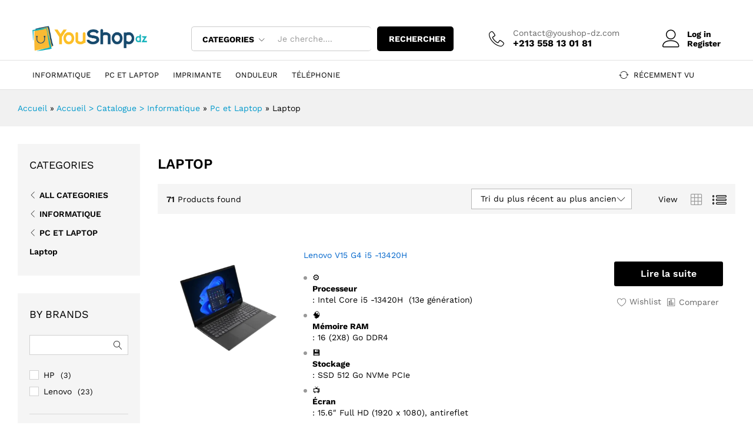

--- FILE ---
content_type: text/html; charset=UTF-8
request_url: https://youshop-dz.com/categorie-produit/catalogue/informatique/pc-et-laptop/pc-portable-laptop/
body_size: 32187
content:
<!DOCTYPE html><html lang="fr-FR"><head><script data-no-optimize="1">var litespeed_docref=sessionStorage.getItem("litespeed_docref");litespeed_docref&&(Object.defineProperty(document,"referrer",{get:function(){return litespeed_docref}}),sessionStorage.removeItem("litespeed_docref"));</script> <meta charset="UTF-8"><meta name="viewport" content="width=device-width, initial-scale=1"><link rel="pingback" href="https://youshop-dz.com/xmlrpc.php"><link rel="preload" href="https://youshop-dz.com/wp-content/themes/martfury/fonts/linearicons.woff2" as="font" type="font/woff2" crossorigin><link rel="preload" href="https://youshop-dz.com/wp-content/themes/martfury/fonts/eleganticons.woff2" as="font" type="font/woff2" crossorigin><link rel="preload" href="https://youshop-dz.com/wp-content/themes/martfury/fonts/ionicons.woff2" as="font" type="font/woff2" crossorigin><meta name='robots' content='index, follow, max-image-preview:large, max-snippet:-1, max-video-preview:-1' /><title>Laptops en Algérie – Ordinateurs Portables Lenovo, HP, Dell, Asus</title><meta name="description" content="Explorez notre sélection de laptops en Algérie : Lenovo, HP, Dell, Asus, MSI et plus. Performances fiables, prix compétitifs, livraison rapide." /><link rel="canonical" href="https://youshop-dz.com/categorie-produit/informatique/pc-et-laptop/pc-portable-laptop/" /><link rel="next" href="https://youshop-dz.com/categorie-produit/informatique/pc-et-laptop/pc-portable-laptop/page/2/" /><meta property="og:locale" content="fr_FR" /><meta property="og:type" content="article" /><meta property="og:title" content="Archives des Laptop" /><meta property="og:description" content="Explorez notre sélection de laptops en Algérie : Lenovo, HP, Dell, Asus, MSI et plus. Performances fiables, prix compétitifs, livraison rapide." /><meta property="og:url" content="https://youshop-dz.com/categorie-produit/informatique/pc-et-laptop/pc-portable-laptop/" /><meta property="og:site_name" content="youshop dz" /><meta property="og:image" content="https://youshop-dz.com/wp-content/uploads/2023/08/laptop-categorie-.webp" /><meta property="og:image:width" content="200" /><meta property="og:image:height" content="200" /><meta property="og:image:type" content="image/webp" /><meta name="twitter:card" content="summary_large_image" /> <script type="application/ld+json" class="yoast-schema-graph">{"@context":"https://schema.org","@graph":[{"@type":"CollectionPage","@id":"https://youshop-dz.com/categorie-produit/informatique/pc-et-laptop/pc-portable-laptop/","url":"https://youshop-dz.com/categorie-produit/informatique/pc-et-laptop/pc-portable-laptop/","name":"Laptops en Algérie – Ordinateurs Portables Lenovo, HP, Dell, Asus","isPartOf":{"@id":"https://youshop-dz.com/#website"},"primaryImageOfPage":{"@id":"https://youshop-dz.com/categorie-produit/informatique/pc-et-laptop/pc-portable-laptop/#primaryimage"},"image":{"@id":"https://youshop-dz.com/categorie-produit/informatique/pc-et-laptop/pc-portable-laptop/#primaryimage"},"thumbnailUrl":"https://youshop-dz.com/wp-content/uploads/2025/07/LENOVO-V15-G4-IRU-ALGERIE-1.webp","description":"Explorez notre sélection de laptops en Algérie : Lenovo, HP, Dell, Asus, MSI et plus. Performances fiables, prix compétitifs, livraison rapide.","breadcrumb":{"@id":"https://youshop-dz.com/categorie-produit/informatique/pc-et-laptop/pc-portable-laptop/#breadcrumb"},"inLanguage":"fr-FR"},{"@type":"ImageObject","inLanguage":"fr-FR","@id":"https://youshop-dz.com/categorie-produit/informatique/pc-et-laptop/pc-portable-laptop/#primaryimage","url":"https://youshop-dz.com/wp-content/uploads/2025/07/LENOVO-V15-G4-IRU-ALGERIE-1.webp","contentUrl":"https://youshop-dz.com/wp-content/uploads/2025/07/LENOVO-V15-G4-IRU-ALGERIE-1.webp","width":1000,"height":1000,"caption":"lenovo v15 G4 IRU vue coté gauche"},{"@type":"BreadcrumbList","@id":"https://youshop-dz.com/categorie-produit/informatique/pc-et-laptop/pc-portable-laptop/#breadcrumb","itemListElement":[{"@type":"ListItem","position":1,"name":"Accueil","item":"https://youshop-dz.com/"},{"@type":"ListItem","position":2,"name":"Accueil > Catalogue > Informatique","item":"https://youshop-dz.com/categorie-produit/informatique/"},{"@type":"ListItem","position":3,"name":"Pc et Laptop","item":"https://youshop-dz.com/categorie-produit/informatique/pc-et-laptop/"},{"@type":"ListItem","position":4,"name":"Laptop"}]},{"@type":"WebSite","@id":"https://youshop-dz.com/#website","url":"https://youshop-dz.com/","name":"Youshop dz","description":"Achetez avec le sourire","publisher":{"@id":"https://youshop-dz.com/#organization"},"potentialAction":[{"@type":"SearchAction","target":{"@type":"EntryPoint","urlTemplate":"https://youshop-dz.com/?s={search_term_string}"},"query-input":{"@type":"PropertyValueSpecification","valueRequired":true,"valueName":"search_term_string"}}],"inLanguage":"fr-FR"},{"@type":"Organization","@id":"https://youshop-dz.com/#organization","name":"Youshop dz","url":"https://youshop-dz.com/","logo":{"@type":"ImageObject","inLanguage":"fr-FR","@id":"https://youshop-dz.com/#/schema/logo/image/","url":"https://youshop-dz.com/wp-content/uploads/2023/08/cropped-Fichier-3.png","contentUrl":"https://youshop-dz.com/wp-content/uploads/2023/08/cropped-Fichier-3.png","width":594,"height":131,"caption":"Youshop dz"},"image":{"@id":"https://youshop-dz.com/#/schema/logo/image/"},"sameAs":["https://www.facebook.com/YOUSHOPALGERIE","https://www.instagram.com/you_shop.dz/"]}]}</script> <link rel='dns-prefetch' href='//www.googletagmanager.com' /><link rel="alternate" type="application/rss+xml" title="youshop dz &raquo; Flux" href="https://youshop-dz.com/feed/" /><link rel="alternate" type="application/rss+xml" title="youshop dz &raquo; Flux des commentaires" href="https://youshop-dz.com/comments/feed/" /><link rel="alternate" type="application/rss+xml" title="Flux pour youshop dz &raquo; Laptop Catégorie" href="https://youshop-dz.com/categorie-produit/informatique/pc-et-laptop/pc-portable-laptop/feed/" /><style id='wp-img-auto-sizes-contain-inline-css' type='text/css'>img:is([sizes=auto i],[sizes^="auto," i]){contain-intrinsic-size:3000px 1500px}
/*# sourceURL=wp-img-auto-sizes-contain-inline-css */</style><link data-optimized="2" rel="stylesheet" href="https://youshop-dz.com/wp-content/litespeed/css/129edb6923c28ab5becbfddfd90ec4ca.css?ver=741db" /><style id='wp-block-library-theme-inline-css' type='text/css'>.wp-block-audio :where(figcaption){color:#555;font-size:13px;text-align:center}.is-dark-theme .wp-block-audio :where(figcaption){color:#ffffffa6}.wp-block-audio{margin:0 0 1em}.wp-block-code{border:1px solid #ccc;border-radius:4px;font-family:Menlo,Consolas,monaco,monospace;padding:.8em 1em}.wp-block-embed :where(figcaption){color:#555;font-size:13px;text-align:center}.is-dark-theme .wp-block-embed :where(figcaption){color:#ffffffa6}.wp-block-embed{margin:0 0 1em}.blocks-gallery-caption{color:#555;font-size:13px;text-align:center}.is-dark-theme .blocks-gallery-caption{color:#ffffffa6}:root :where(.wp-block-image figcaption){color:#555;font-size:13px;text-align:center}.is-dark-theme :root :where(.wp-block-image figcaption){color:#ffffffa6}.wp-block-image{margin:0 0 1em}.wp-block-pullquote{border-bottom:4px solid;border-top:4px solid;color:currentColor;margin-bottom:1.75em}.wp-block-pullquote :where(cite),.wp-block-pullquote :where(footer),.wp-block-pullquote__citation{color:currentColor;font-size:.8125em;font-style:normal;text-transform:uppercase}.wp-block-quote{border-left:.25em solid;margin:0 0 1.75em;padding-left:1em}.wp-block-quote cite,.wp-block-quote footer{color:currentColor;font-size:.8125em;font-style:normal;position:relative}.wp-block-quote:where(.has-text-align-right){border-left:none;border-right:.25em solid;padding-left:0;padding-right:1em}.wp-block-quote:where(.has-text-align-center){border:none;padding-left:0}.wp-block-quote.is-large,.wp-block-quote.is-style-large,.wp-block-quote:where(.is-style-plain){border:none}.wp-block-search .wp-block-search__label{font-weight:700}.wp-block-search__button{border:1px solid #ccc;padding:.375em .625em}:where(.wp-block-group.has-background){padding:1.25em 2.375em}.wp-block-separator.has-css-opacity{opacity:.4}.wp-block-separator{border:none;border-bottom:2px solid;margin-left:auto;margin-right:auto}.wp-block-separator.has-alpha-channel-opacity{opacity:1}.wp-block-separator:not(.is-style-wide):not(.is-style-dots){width:100px}.wp-block-separator.has-background:not(.is-style-dots){border-bottom:none;height:1px}.wp-block-separator.has-background:not(.is-style-wide):not(.is-style-dots){height:2px}.wp-block-table{margin:0 0 1em}.wp-block-table td,.wp-block-table th{word-break:normal}.wp-block-table :where(figcaption){color:#555;font-size:13px;text-align:center}.is-dark-theme .wp-block-table :where(figcaption){color:#ffffffa6}.wp-block-video :where(figcaption){color:#555;font-size:13px;text-align:center}.is-dark-theme .wp-block-video :where(figcaption){color:#ffffffa6}.wp-block-video{margin:0 0 1em}:root :where(.wp-block-template-part.has-background){margin-bottom:0;margin-top:0;padding:1.25em 2.375em}
/*# sourceURL=/wp-includes/css/dist/block-library/theme.min.css */</style><style id='classic-theme-styles-inline-css' type='text/css'>/*! This file is auto-generated */
.wp-block-button__link{color:#fff;background-color:#32373c;border-radius:9999px;box-shadow:none;text-decoration:none;padding:calc(.667em + 2px) calc(1.333em + 2px);font-size:1.125em}.wp-block-file__button{background:#32373c;color:#fff;text-decoration:none}
/*# sourceURL=/wp-includes/css/classic-themes.min.css */</style><style id='global-styles-inline-css' type='text/css'>:root{--wp--preset--aspect-ratio--square: 1;--wp--preset--aspect-ratio--4-3: 4/3;--wp--preset--aspect-ratio--3-4: 3/4;--wp--preset--aspect-ratio--3-2: 3/2;--wp--preset--aspect-ratio--2-3: 2/3;--wp--preset--aspect-ratio--16-9: 16/9;--wp--preset--aspect-ratio--9-16: 9/16;--wp--preset--color--black: #000000;--wp--preset--color--cyan-bluish-gray: #abb8c3;--wp--preset--color--white: #ffffff;--wp--preset--color--pale-pink: #f78da7;--wp--preset--color--vivid-red: #cf2e2e;--wp--preset--color--luminous-vivid-orange: #ff6900;--wp--preset--color--luminous-vivid-amber: #fcb900;--wp--preset--color--light-green-cyan: #7bdcb5;--wp--preset--color--vivid-green-cyan: #00d084;--wp--preset--color--pale-cyan-blue: #8ed1fc;--wp--preset--color--vivid-cyan-blue: #0693e3;--wp--preset--color--vivid-purple: #9b51e0;--wp--preset--gradient--vivid-cyan-blue-to-vivid-purple: linear-gradient(135deg,rgb(6,147,227) 0%,rgb(155,81,224) 100%);--wp--preset--gradient--light-green-cyan-to-vivid-green-cyan: linear-gradient(135deg,rgb(122,220,180) 0%,rgb(0,208,130) 100%);--wp--preset--gradient--luminous-vivid-amber-to-luminous-vivid-orange: linear-gradient(135deg,rgb(252,185,0) 0%,rgb(255,105,0) 100%);--wp--preset--gradient--luminous-vivid-orange-to-vivid-red: linear-gradient(135deg,rgb(255,105,0) 0%,rgb(207,46,46) 100%);--wp--preset--gradient--very-light-gray-to-cyan-bluish-gray: linear-gradient(135deg,rgb(238,238,238) 0%,rgb(169,184,195) 100%);--wp--preset--gradient--cool-to-warm-spectrum: linear-gradient(135deg,rgb(74,234,220) 0%,rgb(151,120,209) 20%,rgb(207,42,186) 40%,rgb(238,44,130) 60%,rgb(251,105,98) 80%,rgb(254,248,76) 100%);--wp--preset--gradient--blush-light-purple: linear-gradient(135deg,rgb(255,206,236) 0%,rgb(152,150,240) 100%);--wp--preset--gradient--blush-bordeaux: linear-gradient(135deg,rgb(254,205,165) 0%,rgb(254,45,45) 50%,rgb(107,0,62) 100%);--wp--preset--gradient--luminous-dusk: linear-gradient(135deg,rgb(255,203,112) 0%,rgb(199,81,192) 50%,rgb(65,88,208) 100%);--wp--preset--gradient--pale-ocean: linear-gradient(135deg,rgb(255,245,203) 0%,rgb(182,227,212) 50%,rgb(51,167,181) 100%);--wp--preset--gradient--electric-grass: linear-gradient(135deg,rgb(202,248,128) 0%,rgb(113,206,126) 100%);--wp--preset--gradient--midnight: linear-gradient(135deg,rgb(2,3,129) 0%,rgb(40,116,252) 100%);--wp--preset--font-size--small: 13px;--wp--preset--font-size--medium: 20px;--wp--preset--font-size--large: 36px;--wp--preset--font-size--x-large: 42px;--wp--preset--spacing--20: 0.44rem;--wp--preset--spacing--30: 0.67rem;--wp--preset--spacing--40: 1rem;--wp--preset--spacing--50: 1.5rem;--wp--preset--spacing--60: 2.25rem;--wp--preset--spacing--70: 3.38rem;--wp--preset--spacing--80: 5.06rem;--wp--preset--shadow--natural: 6px 6px 9px rgba(0, 0, 0, 0.2);--wp--preset--shadow--deep: 12px 12px 50px rgba(0, 0, 0, 0.4);--wp--preset--shadow--sharp: 6px 6px 0px rgba(0, 0, 0, 0.2);--wp--preset--shadow--outlined: 6px 6px 0px -3px rgb(255, 255, 255), 6px 6px rgb(0, 0, 0);--wp--preset--shadow--crisp: 6px 6px 0px rgb(0, 0, 0);}:where(.is-layout-flex){gap: 0.5em;}:where(.is-layout-grid){gap: 0.5em;}body .is-layout-flex{display: flex;}.is-layout-flex{flex-wrap: wrap;align-items: center;}.is-layout-flex > :is(*, div){margin: 0;}body .is-layout-grid{display: grid;}.is-layout-grid > :is(*, div){margin: 0;}:where(.wp-block-columns.is-layout-flex){gap: 2em;}:where(.wp-block-columns.is-layout-grid){gap: 2em;}:where(.wp-block-post-template.is-layout-flex){gap: 1.25em;}:where(.wp-block-post-template.is-layout-grid){gap: 1.25em;}.has-black-color{color: var(--wp--preset--color--black) !important;}.has-cyan-bluish-gray-color{color: var(--wp--preset--color--cyan-bluish-gray) !important;}.has-white-color{color: var(--wp--preset--color--white) !important;}.has-pale-pink-color{color: var(--wp--preset--color--pale-pink) !important;}.has-vivid-red-color{color: var(--wp--preset--color--vivid-red) !important;}.has-luminous-vivid-orange-color{color: var(--wp--preset--color--luminous-vivid-orange) !important;}.has-luminous-vivid-amber-color{color: var(--wp--preset--color--luminous-vivid-amber) !important;}.has-light-green-cyan-color{color: var(--wp--preset--color--light-green-cyan) !important;}.has-vivid-green-cyan-color{color: var(--wp--preset--color--vivid-green-cyan) !important;}.has-pale-cyan-blue-color{color: var(--wp--preset--color--pale-cyan-blue) !important;}.has-vivid-cyan-blue-color{color: var(--wp--preset--color--vivid-cyan-blue) !important;}.has-vivid-purple-color{color: var(--wp--preset--color--vivid-purple) !important;}.has-black-background-color{background-color: var(--wp--preset--color--black) !important;}.has-cyan-bluish-gray-background-color{background-color: var(--wp--preset--color--cyan-bluish-gray) !important;}.has-white-background-color{background-color: var(--wp--preset--color--white) !important;}.has-pale-pink-background-color{background-color: var(--wp--preset--color--pale-pink) !important;}.has-vivid-red-background-color{background-color: var(--wp--preset--color--vivid-red) !important;}.has-luminous-vivid-orange-background-color{background-color: var(--wp--preset--color--luminous-vivid-orange) !important;}.has-luminous-vivid-amber-background-color{background-color: var(--wp--preset--color--luminous-vivid-amber) !important;}.has-light-green-cyan-background-color{background-color: var(--wp--preset--color--light-green-cyan) !important;}.has-vivid-green-cyan-background-color{background-color: var(--wp--preset--color--vivid-green-cyan) !important;}.has-pale-cyan-blue-background-color{background-color: var(--wp--preset--color--pale-cyan-blue) !important;}.has-vivid-cyan-blue-background-color{background-color: var(--wp--preset--color--vivid-cyan-blue) !important;}.has-vivid-purple-background-color{background-color: var(--wp--preset--color--vivid-purple) !important;}.has-black-border-color{border-color: var(--wp--preset--color--black) !important;}.has-cyan-bluish-gray-border-color{border-color: var(--wp--preset--color--cyan-bluish-gray) !important;}.has-white-border-color{border-color: var(--wp--preset--color--white) !important;}.has-pale-pink-border-color{border-color: var(--wp--preset--color--pale-pink) !important;}.has-vivid-red-border-color{border-color: var(--wp--preset--color--vivid-red) !important;}.has-luminous-vivid-orange-border-color{border-color: var(--wp--preset--color--luminous-vivid-orange) !important;}.has-luminous-vivid-amber-border-color{border-color: var(--wp--preset--color--luminous-vivid-amber) !important;}.has-light-green-cyan-border-color{border-color: var(--wp--preset--color--light-green-cyan) !important;}.has-vivid-green-cyan-border-color{border-color: var(--wp--preset--color--vivid-green-cyan) !important;}.has-pale-cyan-blue-border-color{border-color: var(--wp--preset--color--pale-cyan-blue) !important;}.has-vivid-cyan-blue-border-color{border-color: var(--wp--preset--color--vivid-cyan-blue) !important;}.has-vivid-purple-border-color{border-color: var(--wp--preset--color--vivid-purple) !important;}.has-vivid-cyan-blue-to-vivid-purple-gradient-background{background: var(--wp--preset--gradient--vivid-cyan-blue-to-vivid-purple) !important;}.has-light-green-cyan-to-vivid-green-cyan-gradient-background{background: var(--wp--preset--gradient--light-green-cyan-to-vivid-green-cyan) !important;}.has-luminous-vivid-amber-to-luminous-vivid-orange-gradient-background{background: var(--wp--preset--gradient--luminous-vivid-amber-to-luminous-vivid-orange) !important;}.has-luminous-vivid-orange-to-vivid-red-gradient-background{background: var(--wp--preset--gradient--luminous-vivid-orange-to-vivid-red) !important;}.has-very-light-gray-to-cyan-bluish-gray-gradient-background{background: var(--wp--preset--gradient--very-light-gray-to-cyan-bluish-gray) !important;}.has-cool-to-warm-spectrum-gradient-background{background: var(--wp--preset--gradient--cool-to-warm-spectrum) !important;}.has-blush-light-purple-gradient-background{background: var(--wp--preset--gradient--blush-light-purple) !important;}.has-blush-bordeaux-gradient-background{background: var(--wp--preset--gradient--blush-bordeaux) !important;}.has-luminous-dusk-gradient-background{background: var(--wp--preset--gradient--luminous-dusk) !important;}.has-pale-ocean-gradient-background{background: var(--wp--preset--gradient--pale-ocean) !important;}.has-electric-grass-gradient-background{background: var(--wp--preset--gradient--electric-grass) !important;}.has-midnight-gradient-background{background: var(--wp--preset--gradient--midnight) !important;}.has-small-font-size{font-size: var(--wp--preset--font-size--small) !important;}.has-medium-font-size{font-size: var(--wp--preset--font-size--medium) !important;}.has-large-font-size{font-size: var(--wp--preset--font-size--large) !important;}.has-x-large-font-size{font-size: var(--wp--preset--font-size--x-large) !important;}
:where(.wp-block-post-template.is-layout-flex){gap: 1.25em;}:where(.wp-block-post-template.is-layout-grid){gap: 1.25em;}
:where(.wp-block-term-template.is-layout-flex){gap: 1.25em;}:where(.wp-block-term-template.is-layout-grid){gap: 1.25em;}
:where(.wp-block-columns.is-layout-flex){gap: 2em;}:where(.wp-block-columns.is-layout-grid){gap: 2em;}
:root :where(.wp-block-pullquote){font-size: 1.5em;line-height: 1.6;}
/*# sourceURL=global-styles-inline-css */</style><style id='woocommerce-inline-inline-css' type='text/css'>.woocommerce form .form-row .required { visibility: visible; }
/*# sourceURL=woocommerce-inline-inline-css */</style><style id='wcboost-variation-swatches-inline-css' type='text/css'>:root { --wcboost-swatches-item-width: 30px; --wcboost-swatches-item-height: 30px; }
/*# sourceURL=wcboost-variation-swatches-inline-css */</style><style id='martfury-inline-css' type='text/css'>/* Color Scheme */

	/* Color */

	body {
		--mf-primary-color: #000000;
		--mf-background-primary-color: #000000;
		--mf-border-primary-color: #000000;
	}

	.widget_shopping_cart_content .woocommerce-mini-cart__buttons .checkout,
	 .header-layout-4 .topbar:not(.header-bar),
	 .header-layout-3 .topbar:not(.header-bar){
		background-color: #000000;
	}

body{color: #000000;}h1{font-family: "Work Sans";font-size: 36px;font-weight: 700;line-height: 1.2;color: #000;text-transform: none;}.entry-content h2, .woocommerce div.product .woocommerce-tabs .panel h2{font-family: "Work Sans";font-size: 30px;font-weight: 700;line-height: 1.2;color: #000;text-transform: none;}h3{font-family: "Work Sans";font-size: 24px;font-weight: 700;line-height: 1.2;color: #000;text-transform: none;}.entry-content h4, .woocommerce div.product .woocommerce-tabs .panel h4{font-family: "Work Sans";font-size: 18px;font-weight: 700;line-height: 1.2;color: #000;text-transform: none;}.entry-content h5, .woocommerce div.product .woocommerce-tabs .panel h5{font-family: "Work Sans";font-size: 16px;font-weight: 700;line-height: 1.2;color: #000;text-transform: none;}.entry-content h6, .woocommerce div.product .woocommerce-tabs .panel h6{font-family: "Work Sans";font-size: 12px;font-weight: 700;line-height: 1.2;color: #000;text-transform: none;}.site-header .primary-nav > ul > li > a, .site-header .products-cats-menu .menu > li > a{font-family: "Work Sans";font-size: 16px;text-transform: none;}.site-header .menu .is-mega-menu .dropdown-submenu .menu-item-mega > a{font-family: "Work Sans";font-size: 16px;font-weight: 600;color: #000;text-transform: none;}.site-header .menu li li a{font-family: "Work Sans";font-size: 14px;font-weight: 400;color: #000;text-transform: none;}.site-footer{color: #000000;}.site-footer .footer-widgets .widget .widget-title{font-family: "Work Sans";font-size: 16px;font-weight: 600;color: #000;}
/*# sourceURL=martfury-inline-css */</style> <script type="text/template" id="tmpl-variation-template"><div class="woocommerce-variation-description">{{{ data.variation.variation_description }}}</div>
	<div class="woocommerce-variation-price">{{{ data.variation.price_html }}}</div>
	<div class="woocommerce-variation-availability">{{{ data.variation.availability_html }}}</div></script> <script type="text/template" id="tmpl-unavailable-variation-template"><p role="alert">Désolé, ce produit n&rsquo;est pas disponible. Veuillez choisir une combinaison différente.</p></script> <script type="litespeed/javascript" data-src="https://youshop-dz.com/wp-includes/js/jquery/jquery.min.js" id="jquery-core-js"></script> 
 <script type="litespeed/javascript" data-src="https://www.googletagmanager.com/gtag/js?id=G-W9FGC9N7S3" id="google_gtagjs-js"></script> <script id="google_gtagjs-js-after" type="litespeed/javascript">window.dataLayer=window.dataLayer||[];function gtag(){dataLayer.push(arguments)}
gtag("set","linker",{"domains":["youshop-dz.com"]});gtag("js",new Date());gtag("set","developer_id.dZTNiMT",!0);gtag("config","G-W9FGC9N7S3");window._googlesitekit=window._googlesitekit||{};window._googlesitekit.throttledEvents=[];window._googlesitekit.gtagEvent=(name,data)=>{var key=JSON.stringify({name,data});if(!!window._googlesitekit.throttledEvents[key]){return}window._googlesitekit.throttledEvents[key]=!0;setTimeout(()=>{delete window._googlesitekit.throttledEvents[key]},5);gtag("event",name,{...data,event_source:"site-kit"})}</script> <link rel="https://api.w.org/" href="https://youshop-dz.com/wp-json/" /><link rel="alternate" title="JSON" type="application/json" href="https://youshop-dz.com/wp-json/wp/v2/product_cat/215" /><link rel="EditURI" type="application/rsd+xml" title="RSD" href="https://youshop-dz.com/xmlrpc.php?rsd" /><meta name="generator" content="WordPress 6.9" /><meta name="generator" content="WooCommerce 10.4.3" /><meta name="generator" content="Site Kit by Google 1.168.0" /><meta name="google-site-verification" content="uBAOWhlOtDA05HlavOeY3GjS93hussCYluSB5gmJjoE" />
<noscript><style>.woocommerce-product-gallery{ opacity: 1 !important; }</style></noscript><meta name="google-adsense-platform-account" content="ca-host-pub-2644536267352236"><meta name="google-adsense-platform-domain" content="sitekit.withgoogle.com"><meta name="generator" content="Elementor 3.34.0; features: additional_custom_breakpoints; settings: css_print_method-external, google_font-enabled, font_display-swap"><style type="text/css">.recentcomments a{display:inline !important;padding:0 !important;margin:0 !important;}</style><style>.e-con.e-parent:nth-of-type(n+4):not(.e-lazyloaded):not(.e-no-lazyload),
				.e-con.e-parent:nth-of-type(n+4):not(.e-lazyloaded):not(.e-no-lazyload) * {
					background-image: none !important;
				}
				@media screen and (max-height: 1024px) {
					.e-con.e-parent:nth-of-type(n+3):not(.e-lazyloaded):not(.e-no-lazyload),
					.e-con.e-parent:nth-of-type(n+3):not(.e-lazyloaded):not(.e-no-lazyload) * {
						background-image: none !important;
					}
				}
				@media screen and (max-height: 640px) {
					.e-con.e-parent:nth-of-type(n+2):not(.e-lazyloaded):not(.e-no-lazyload),
					.e-con.e-parent:nth-of-type(n+2):not(.e-lazyloaded):not(.e-no-lazyload) * {
						background-image: none !important;
					}
				}</style><link rel="icon" href="https://youshop-dz.com/wp-content/uploads/2025/07/cropped-logo-Youshop-DZ-32x32.webp" sizes="32x32" /><link rel="icon" href="https://youshop-dz.com/wp-content/uploads/2025/07/cropped-logo-Youshop-DZ-192x192.webp" sizes="192x192" /><link rel="apple-touch-icon" href="https://youshop-dz.com/wp-content/uploads/2025/07/cropped-logo-Youshop-DZ-180x180.webp" /><meta name="msapplication-TileImage" content="https://youshop-dz.com/wp-content/uploads/2025/07/cropped-logo-Youshop-DZ-270x270.webp" /><style id="kirki-inline-styles">/* vietnamese */
@font-face {
  font-family: 'Work Sans';
  font-style: normal;
  font-weight: 400;
  font-display: swap;
  src: url(https://youshop-dz.com/wp-content/fonts/work-sans/QGYsz_wNahGAdqQ43Rh_c6Dpp_k.woff2) format('woff2');
  unicode-range: U+0102-0103, U+0110-0111, U+0128-0129, U+0168-0169, U+01A0-01A1, U+01AF-01B0, U+0300-0301, U+0303-0304, U+0308-0309, U+0323, U+0329, U+1EA0-1EF9, U+20AB;
}
/* latin-ext */
@font-face {
  font-family: 'Work Sans';
  font-style: normal;
  font-weight: 400;
  font-display: swap;
  src: url(https://youshop-dz.com/wp-content/fonts/work-sans/QGYsz_wNahGAdqQ43Rh_cqDpp_k.woff2) format('woff2');
  unicode-range: U+0100-02BA, U+02BD-02C5, U+02C7-02CC, U+02CE-02D7, U+02DD-02FF, U+0304, U+0308, U+0329, U+1D00-1DBF, U+1E00-1E9F, U+1EF2-1EFF, U+2020, U+20A0-20AB, U+20AD-20C0, U+2113, U+2C60-2C7F, U+A720-A7FF;
}
/* latin */
@font-face {
  font-family: 'Work Sans';
  font-style: normal;
  font-weight: 400;
  font-display: swap;
  src: url(https://youshop-dz.com/wp-content/fonts/work-sans/QGYsz_wNahGAdqQ43Rh_fKDp.woff2) format('woff2');
  unicode-range: U+0000-00FF, U+0131, U+0152-0153, U+02BB-02BC, U+02C6, U+02DA, U+02DC, U+0304, U+0308, U+0329, U+2000-206F, U+20AC, U+2122, U+2191, U+2193, U+2212, U+2215, U+FEFF, U+FFFD;
}
/* vietnamese */
@font-face {
  font-family: 'Work Sans';
  font-style: normal;
  font-weight: 600;
  font-display: swap;
  src: url(https://youshop-dz.com/wp-content/fonts/work-sans/QGYsz_wNahGAdqQ43Rh_c6Dpp_k.woff2) format('woff2');
  unicode-range: U+0102-0103, U+0110-0111, U+0128-0129, U+0168-0169, U+01A0-01A1, U+01AF-01B0, U+0300-0301, U+0303-0304, U+0308-0309, U+0323, U+0329, U+1EA0-1EF9, U+20AB;
}
/* latin-ext */
@font-face {
  font-family: 'Work Sans';
  font-style: normal;
  font-weight: 600;
  font-display: swap;
  src: url(https://youshop-dz.com/wp-content/fonts/work-sans/QGYsz_wNahGAdqQ43Rh_cqDpp_k.woff2) format('woff2');
  unicode-range: U+0100-02BA, U+02BD-02C5, U+02C7-02CC, U+02CE-02D7, U+02DD-02FF, U+0304, U+0308, U+0329, U+1D00-1DBF, U+1E00-1E9F, U+1EF2-1EFF, U+2020, U+20A0-20AB, U+20AD-20C0, U+2113, U+2C60-2C7F, U+A720-A7FF;
}
/* latin */
@font-face {
  font-family: 'Work Sans';
  font-style: normal;
  font-weight: 600;
  font-display: swap;
  src: url(https://youshop-dz.com/wp-content/fonts/work-sans/QGYsz_wNahGAdqQ43Rh_fKDp.woff2) format('woff2');
  unicode-range: U+0000-00FF, U+0131, U+0152-0153, U+02BB-02BC, U+02C6, U+02DA, U+02DC, U+0304, U+0308, U+0329, U+2000-206F, U+20AC, U+2122, U+2191, U+2193, U+2212, U+2215, U+FEFF, U+FFFD;
}
/* vietnamese */
@font-face {
  font-family: 'Work Sans';
  font-style: normal;
  font-weight: 700;
  font-display: swap;
  src: url(https://youshop-dz.com/wp-content/fonts/work-sans/QGYsz_wNahGAdqQ43Rh_c6Dpp_k.woff2) format('woff2');
  unicode-range: U+0102-0103, U+0110-0111, U+0128-0129, U+0168-0169, U+01A0-01A1, U+01AF-01B0, U+0300-0301, U+0303-0304, U+0308-0309, U+0323, U+0329, U+1EA0-1EF9, U+20AB;
}
/* latin-ext */
@font-face {
  font-family: 'Work Sans';
  font-style: normal;
  font-weight: 700;
  font-display: swap;
  src: url(https://youshop-dz.com/wp-content/fonts/work-sans/QGYsz_wNahGAdqQ43Rh_cqDpp_k.woff2) format('woff2');
  unicode-range: U+0100-02BA, U+02BD-02C5, U+02C7-02CC, U+02CE-02D7, U+02DD-02FF, U+0304, U+0308, U+0329, U+1D00-1DBF, U+1E00-1E9F, U+1EF2-1EFF, U+2020, U+20A0-20AB, U+20AD-20C0, U+2113, U+2C60-2C7F, U+A720-A7FF;
}
/* latin */
@font-face {
  font-family: 'Work Sans';
  font-style: normal;
  font-weight: 700;
  font-display: swap;
  src: url(https://youshop-dz.com/wp-content/fonts/work-sans/QGYsz_wNahGAdqQ43Rh_fKDp.woff2) format('woff2');
  unicode-range: U+0000-00FF, U+0131, U+0152-0153, U+02BB-02BC, U+02C6, U+02DA, U+02DC, U+0304, U+0308, U+0329, U+2000-206F, U+20AC, U+2122, U+2191, U+2193, U+2212, U+2215, U+FEFF, U+FFFD;
}/* vietnamese */
@font-face {
  font-family: 'Work Sans';
  font-style: normal;
  font-weight: 400;
  font-display: swap;
  src: url(https://youshop-dz.com/wp-content/fonts/work-sans/QGYsz_wNahGAdqQ43Rh_c6Dpp_k.woff2) format('woff2');
  unicode-range: U+0102-0103, U+0110-0111, U+0128-0129, U+0168-0169, U+01A0-01A1, U+01AF-01B0, U+0300-0301, U+0303-0304, U+0308-0309, U+0323, U+0329, U+1EA0-1EF9, U+20AB;
}
/* latin-ext */
@font-face {
  font-family: 'Work Sans';
  font-style: normal;
  font-weight: 400;
  font-display: swap;
  src: url(https://youshop-dz.com/wp-content/fonts/work-sans/QGYsz_wNahGAdqQ43Rh_cqDpp_k.woff2) format('woff2');
  unicode-range: U+0100-02BA, U+02BD-02C5, U+02C7-02CC, U+02CE-02D7, U+02DD-02FF, U+0304, U+0308, U+0329, U+1D00-1DBF, U+1E00-1E9F, U+1EF2-1EFF, U+2020, U+20A0-20AB, U+20AD-20C0, U+2113, U+2C60-2C7F, U+A720-A7FF;
}
/* latin */
@font-face {
  font-family: 'Work Sans';
  font-style: normal;
  font-weight: 400;
  font-display: swap;
  src: url(https://youshop-dz.com/wp-content/fonts/work-sans/QGYsz_wNahGAdqQ43Rh_fKDp.woff2) format('woff2');
  unicode-range: U+0000-00FF, U+0131, U+0152-0153, U+02BB-02BC, U+02C6, U+02DA, U+02DC, U+0304, U+0308, U+0329, U+2000-206F, U+20AC, U+2122, U+2191, U+2193, U+2212, U+2215, U+FEFF, U+FFFD;
}
/* vietnamese */
@font-face {
  font-family: 'Work Sans';
  font-style: normal;
  font-weight: 600;
  font-display: swap;
  src: url(https://youshop-dz.com/wp-content/fonts/work-sans/QGYsz_wNahGAdqQ43Rh_c6Dpp_k.woff2) format('woff2');
  unicode-range: U+0102-0103, U+0110-0111, U+0128-0129, U+0168-0169, U+01A0-01A1, U+01AF-01B0, U+0300-0301, U+0303-0304, U+0308-0309, U+0323, U+0329, U+1EA0-1EF9, U+20AB;
}
/* latin-ext */
@font-face {
  font-family: 'Work Sans';
  font-style: normal;
  font-weight: 600;
  font-display: swap;
  src: url(https://youshop-dz.com/wp-content/fonts/work-sans/QGYsz_wNahGAdqQ43Rh_cqDpp_k.woff2) format('woff2');
  unicode-range: U+0100-02BA, U+02BD-02C5, U+02C7-02CC, U+02CE-02D7, U+02DD-02FF, U+0304, U+0308, U+0329, U+1D00-1DBF, U+1E00-1E9F, U+1EF2-1EFF, U+2020, U+20A0-20AB, U+20AD-20C0, U+2113, U+2C60-2C7F, U+A720-A7FF;
}
/* latin */
@font-face {
  font-family: 'Work Sans';
  font-style: normal;
  font-weight: 600;
  font-display: swap;
  src: url(https://youshop-dz.com/wp-content/fonts/work-sans/QGYsz_wNahGAdqQ43Rh_fKDp.woff2) format('woff2');
  unicode-range: U+0000-00FF, U+0131, U+0152-0153, U+02BB-02BC, U+02C6, U+02DA, U+02DC, U+0304, U+0308, U+0329, U+2000-206F, U+20AC, U+2122, U+2191, U+2193, U+2212, U+2215, U+FEFF, U+FFFD;
}
/* vietnamese */
@font-face {
  font-family: 'Work Sans';
  font-style: normal;
  font-weight: 700;
  font-display: swap;
  src: url(https://youshop-dz.com/wp-content/fonts/work-sans/QGYsz_wNahGAdqQ43Rh_c6Dpp_k.woff2) format('woff2');
  unicode-range: U+0102-0103, U+0110-0111, U+0128-0129, U+0168-0169, U+01A0-01A1, U+01AF-01B0, U+0300-0301, U+0303-0304, U+0308-0309, U+0323, U+0329, U+1EA0-1EF9, U+20AB;
}
/* latin-ext */
@font-face {
  font-family: 'Work Sans';
  font-style: normal;
  font-weight: 700;
  font-display: swap;
  src: url(https://youshop-dz.com/wp-content/fonts/work-sans/QGYsz_wNahGAdqQ43Rh_cqDpp_k.woff2) format('woff2');
  unicode-range: U+0100-02BA, U+02BD-02C5, U+02C7-02CC, U+02CE-02D7, U+02DD-02FF, U+0304, U+0308, U+0329, U+1D00-1DBF, U+1E00-1E9F, U+1EF2-1EFF, U+2020, U+20A0-20AB, U+20AD-20C0, U+2113, U+2C60-2C7F, U+A720-A7FF;
}
/* latin */
@font-face {
  font-family: 'Work Sans';
  font-style: normal;
  font-weight: 700;
  font-display: swap;
  src: url(https://youshop-dz.com/wp-content/fonts/work-sans/QGYsz_wNahGAdqQ43Rh_fKDp.woff2) format('woff2');
  unicode-range: U+0000-00FF, U+0131, U+0152-0153, U+02BB-02BC, U+02C6, U+02DA, U+02DC, U+0304, U+0308, U+0329, U+2000-206F, U+20AC, U+2122, U+2191, U+2193, U+2212, U+2215, U+FEFF, U+FFFD;
}/* vietnamese */
@font-face {
  font-family: 'Work Sans';
  font-style: normal;
  font-weight: 400;
  font-display: swap;
  src: url(https://youshop-dz.com/wp-content/fonts/work-sans/QGYsz_wNahGAdqQ43Rh_c6Dpp_k.woff2) format('woff2');
  unicode-range: U+0102-0103, U+0110-0111, U+0128-0129, U+0168-0169, U+01A0-01A1, U+01AF-01B0, U+0300-0301, U+0303-0304, U+0308-0309, U+0323, U+0329, U+1EA0-1EF9, U+20AB;
}
/* latin-ext */
@font-face {
  font-family: 'Work Sans';
  font-style: normal;
  font-weight: 400;
  font-display: swap;
  src: url(https://youshop-dz.com/wp-content/fonts/work-sans/QGYsz_wNahGAdqQ43Rh_cqDpp_k.woff2) format('woff2');
  unicode-range: U+0100-02BA, U+02BD-02C5, U+02C7-02CC, U+02CE-02D7, U+02DD-02FF, U+0304, U+0308, U+0329, U+1D00-1DBF, U+1E00-1E9F, U+1EF2-1EFF, U+2020, U+20A0-20AB, U+20AD-20C0, U+2113, U+2C60-2C7F, U+A720-A7FF;
}
/* latin */
@font-face {
  font-family: 'Work Sans';
  font-style: normal;
  font-weight: 400;
  font-display: swap;
  src: url(https://youshop-dz.com/wp-content/fonts/work-sans/QGYsz_wNahGAdqQ43Rh_fKDp.woff2) format('woff2');
  unicode-range: U+0000-00FF, U+0131, U+0152-0153, U+02BB-02BC, U+02C6, U+02DA, U+02DC, U+0304, U+0308, U+0329, U+2000-206F, U+20AC, U+2122, U+2191, U+2193, U+2212, U+2215, U+FEFF, U+FFFD;
}
/* vietnamese */
@font-face {
  font-family: 'Work Sans';
  font-style: normal;
  font-weight: 600;
  font-display: swap;
  src: url(https://youshop-dz.com/wp-content/fonts/work-sans/QGYsz_wNahGAdqQ43Rh_c6Dpp_k.woff2) format('woff2');
  unicode-range: U+0102-0103, U+0110-0111, U+0128-0129, U+0168-0169, U+01A0-01A1, U+01AF-01B0, U+0300-0301, U+0303-0304, U+0308-0309, U+0323, U+0329, U+1EA0-1EF9, U+20AB;
}
/* latin-ext */
@font-face {
  font-family: 'Work Sans';
  font-style: normal;
  font-weight: 600;
  font-display: swap;
  src: url(https://youshop-dz.com/wp-content/fonts/work-sans/QGYsz_wNahGAdqQ43Rh_cqDpp_k.woff2) format('woff2');
  unicode-range: U+0100-02BA, U+02BD-02C5, U+02C7-02CC, U+02CE-02D7, U+02DD-02FF, U+0304, U+0308, U+0329, U+1D00-1DBF, U+1E00-1E9F, U+1EF2-1EFF, U+2020, U+20A0-20AB, U+20AD-20C0, U+2113, U+2C60-2C7F, U+A720-A7FF;
}
/* latin */
@font-face {
  font-family: 'Work Sans';
  font-style: normal;
  font-weight: 600;
  font-display: swap;
  src: url(https://youshop-dz.com/wp-content/fonts/work-sans/QGYsz_wNahGAdqQ43Rh_fKDp.woff2) format('woff2');
  unicode-range: U+0000-00FF, U+0131, U+0152-0153, U+02BB-02BC, U+02C6, U+02DA, U+02DC, U+0304, U+0308, U+0329, U+2000-206F, U+20AC, U+2122, U+2191, U+2193, U+2212, U+2215, U+FEFF, U+FFFD;
}
/* vietnamese */
@font-face {
  font-family: 'Work Sans';
  font-style: normal;
  font-weight: 700;
  font-display: swap;
  src: url(https://youshop-dz.com/wp-content/fonts/work-sans/QGYsz_wNahGAdqQ43Rh_c6Dpp_k.woff2) format('woff2');
  unicode-range: U+0102-0103, U+0110-0111, U+0128-0129, U+0168-0169, U+01A0-01A1, U+01AF-01B0, U+0300-0301, U+0303-0304, U+0308-0309, U+0323, U+0329, U+1EA0-1EF9, U+20AB;
}
/* latin-ext */
@font-face {
  font-family: 'Work Sans';
  font-style: normal;
  font-weight: 700;
  font-display: swap;
  src: url(https://youshop-dz.com/wp-content/fonts/work-sans/QGYsz_wNahGAdqQ43Rh_cqDpp_k.woff2) format('woff2');
  unicode-range: U+0100-02BA, U+02BD-02C5, U+02C7-02CC, U+02CE-02D7, U+02DD-02FF, U+0304, U+0308, U+0329, U+1D00-1DBF, U+1E00-1E9F, U+1EF2-1EFF, U+2020, U+20A0-20AB, U+20AD-20C0, U+2113, U+2C60-2C7F, U+A720-A7FF;
}
/* latin */
@font-face {
  font-family: 'Work Sans';
  font-style: normal;
  font-weight: 700;
  font-display: swap;
  src: url(https://youshop-dz.com/wp-content/fonts/work-sans/QGYsz_wNahGAdqQ43Rh_fKDp.woff2) format('woff2');
  unicode-range: U+0000-00FF, U+0131, U+0152-0153, U+02BB-02BC, U+02C6, U+02DA, U+02DC, U+0304, U+0308, U+0329, U+2000-206F, U+20AC, U+2122, U+2191, U+2193, U+2212, U+2215, U+FEFF, U+FFFD;
}</style> <script type="litespeed/javascript" data-src="https://www.googletagmanager.com/gtag/js?id=AW-17265981682"></script> <script type="litespeed/javascript">window.dataLayer=window.dataLayer||[];function gtag(){dataLayer.push(arguments)}
gtag('consent','default',{analytics_storage:'denied',ad_storage:'denied',ad_user_data:'denied',ad_personalization:'denied',region:['AT','BE','BG','HR','CY','CZ','DK','EE','FI','FR','DE','GR','HU','IS','IE','IT','LV','LI','LT','LU','MT','NL','NO','PL','PT','RO','SK','SI','ES','SE','GB','CH'],wait_for_update:500,});gtag('js',new Date());gtag('set','developer_id.dOGY3NW',!0);gtag("config","AW-17265981682",{"groups":"GLA","send_page_view":!1})</script> </head><body class="archive tax-product_cat term-pc-portable-laptop term-215 wp-custom-logo wp-embed-responsive wp-theme-martfury wp-child-theme-martfury-child theme-martfury woocommerce woocommerce-page woocommerce-no-js header-layout-9 mf-catalog-page sidebar-content mf-catalog-layout-10 shop-view-list catalog-filter-mobile navigation-type-numbers catalog-full-width mf-light-skin mf-product-loop-hover-3 elementor-columns-no-space elementor-default elementor-kit-2416 product_loop-no-hover"> <script type="litespeed/javascript">gtag("event","page_view",{send_to:"GLA"})</script> <div id="page" class="hfeed site"><div id="topbar" class="topbar "><div class="container"><div class="row topbar-row"><div class="topbar-left topbar-sidebar col-xs-12 col-sm-12 col-md-5 hidden-xs hidden-sm"></div><div class="topbar-right topbar-sidebar col-xs-12 col-sm-12 col-md-7 hidden-xs hidden-sm"></div><div class="topbar-mobile topbar-sidebar col-xs-12 col-sm-12 hidden-lg hidden-md"><div id="custom_html-6" class="widget_text widget widget_custom_html"><div class="textwidget custom-html-widget"><div class="mf-currency-widget"><div class="widget-currency">
<span class="current">US Dollar</span><ul><li class="actived"><a href="#" class="woocs_flag_view_item woocs_flag_view_item_current" data-currency="USD">US Dollar</a></li><li><a href="#" class="woocs_flag_view_item" data-currency="EUR">European Euro</a></li></ul></div></div></div></div><div id="custom_html-7" class="widget_text widget widget_custom_html"><div class="textwidget custom-html-widget"><div id="lang_sel"><ul><li>
<a  class="lang_sel_sel icl-en">
English
</a><ul><li class="icl-fr">
<a href="#">
French
</a></li><li class="icl-de">
<a href="#">
German
</a></li></ul></li></ul></div></div></div></div></div></div></div><header id="site-header" class="site-header header-department-top"><div class="header-main"><div class="container"><div class="row header-row"><div class="header-logo col-lg-3 col-md-3 col-sm-6 col-xs-6"><div class="d-logo"><div class="logo">
<a href="https://youshop-dz.com/">
<img data-lazyloaded="1" src="[data-uri]" width="594" height="131" class="site-logo" alt="youshop dz" data-src="https://youshop-dz.com/wp-content/uploads/2025/07/logo-Youshop-DZ.webp"/>
</a></div><p class="site-title"><a href="https://youshop-dz.com/" rel="home">youshop dz</a></p><h2 class="site-description">Achetez avec le sourire</h2></div></div><div class="header-extras col-lg-9 col-md-9 col-sm-6 col-xs-6"><div class="product-extra-search"><form class="products-search" method="get" action="https://youshop-dz.com/"><div class="psearch-content"><div class="product-cat"><div class="product-cat-label ">Categories</div> <select  name='product_cat' id='header-search-product-cat' class='product-cat-dd'><option value='0' selected='selected'>Categories</option><option class="level-0" value="autres">Autres</option><option class="level-1" value="nos-produits">&nbsp;&nbsp;&nbsp;Nos Produits</option><option class="level-1" value="sante-bien-etre">&nbsp;&nbsp;&nbsp;santé &amp; bien être</option><option class="level-0" value="informatique">Informatique</option><option class="level-1" value="accessoires-pc">&nbsp;&nbsp;&nbsp;Accessoires PC</option><option class="level-2" value="lecteur-code-barre">&nbsp;&nbsp;&nbsp;&nbsp;&nbsp;&nbsp;LECTEUR CODE BARRE</option><option class="level-2" value="regulateur">&nbsp;&nbsp;&nbsp;&nbsp;&nbsp;&nbsp;REGULATEUR</option><option class="level-2" value="souris">&nbsp;&nbsp;&nbsp;&nbsp;&nbsp;&nbsp;SOURIS</option><option class="level-2" value="station-daccueil">&nbsp;&nbsp;&nbsp;&nbsp;&nbsp;&nbsp;Station d&rsquo;accueil</option><option class="level-2" value="stockage">&nbsp;&nbsp;&nbsp;&nbsp;&nbsp;&nbsp;Stockage</option><option class="level-1" value="contenu-digital">&nbsp;&nbsp;&nbsp;Contenu digital</option><option class="level-2" value="antivirus">&nbsp;&nbsp;&nbsp;&nbsp;&nbsp;&nbsp;Antivirus</option><option class="level-2" value="carte-cadeaux">&nbsp;&nbsp;&nbsp;&nbsp;&nbsp;&nbsp;Carte cadeaux</option><option class="level-2" value="licence">&nbsp;&nbsp;&nbsp;&nbsp;&nbsp;&nbsp;Licence</option><option class="level-3" value="adobe">&nbsp;&nbsp;&nbsp;&nbsp;&nbsp;&nbsp;&nbsp;&nbsp;&nbsp;Adobe</option><option class="level-3" value="office">&nbsp;&nbsp;&nbsp;&nbsp;&nbsp;&nbsp;&nbsp;&nbsp;&nbsp;Office</option><option class="level-3" value="visual-studio">&nbsp;&nbsp;&nbsp;&nbsp;&nbsp;&nbsp;&nbsp;&nbsp;&nbsp;Visual Studio</option><option class="level-3" value="windows">&nbsp;&nbsp;&nbsp;&nbsp;&nbsp;&nbsp;&nbsp;&nbsp;&nbsp;Windows</option><option class="level-1" value="datashow">&nbsp;&nbsp;&nbsp;DATASHOW videoprojecteur</option><option class="level-1" value="ecran-interactif">&nbsp;&nbsp;&nbsp;Ecran interactif</option><option class="level-1" value="imprimante">&nbsp;&nbsp;&nbsp;Imprimante</option><option class="level-1" value="moniteur">&nbsp;&nbsp;&nbsp;Moniteur</option><option class="level-1" value="onduleur">&nbsp;&nbsp;&nbsp;ONDULEUR</option><option class="level-1" value="pc-et-laptop">&nbsp;&nbsp;&nbsp;Pc et Laptop</option><option class="level-2" value="all-in-one">&nbsp;&nbsp;&nbsp;&nbsp;&nbsp;&nbsp;ALL IN ONE</option><option class="level-2" value="pc-portable-laptop">&nbsp;&nbsp;&nbsp;&nbsp;&nbsp;&nbsp;Laptop</option><option class="level-2" value="desktop">&nbsp;&nbsp;&nbsp;&nbsp;&nbsp;&nbsp;PC de Bureau</option><option class="level-3" value="desktop-2">&nbsp;&nbsp;&nbsp;&nbsp;&nbsp;&nbsp;&nbsp;&nbsp;&nbsp;DESKTOP</option><option class="level-3" value="ecran-pc">&nbsp;&nbsp;&nbsp;&nbsp;&nbsp;&nbsp;&nbsp;&nbsp;&nbsp;Ecran PC</option><option class="level-4" value="ecran">&nbsp;&nbsp;&nbsp;&nbsp;&nbsp;&nbsp;&nbsp;&nbsp;&nbsp;&nbsp;&nbsp;&nbsp;ECRAN</option><option class="level-3" value="unite">&nbsp;&nbsp;&nbsp;&nbsp;&nbsp;&nbsp;&nbsp;&nbsp;&nbsp;UNITE</option><option class="level-2" value="station-de-travail">&nbsp;&nbsp;&nbsp;&nbsp;&nbsp;&nbsp;Station de travail</option><option class="level-3" value="carte-mere">&nbsp;&nbsp;&nbsp;&nbsp;&nbsp;&nbsp;&nbsp;&nbsp;&nbsp;Carte mere</option><option class="level-1" value="reseaux">&nbsp;&nbsp;&nbsp;Reseaux</option><option class="level-1" value="scanner">&nbsp;&nbsp;&nbsp;Scanner</option><option class="level-0" value="telephonie">Téléphonie</option><option class="level-1" value="accessoires-smartphone">&nbsp;&nbsp;&nbsp;Accessoires Smartphone</option><option class="level-2" value="adaptateur">&nbsp;&nbsp;&nbsp;&nbsp;&nbsp;&nbsp;Adaptateur</option><option class="level-2" value="cable">&nbsp;&nbsp;&nbsp;&nbsp;&nbsp;&nbsp;cable</option><option class="level-2" value="carte-memoire">&nbsp;&nbsp;&nbsp;&nbsp;&nbsp;&nbsp;Carte memoire</option><option class="level-2" value="chargeur">&nbsp;&nbsp;&nbsp;&nbsp;&nbsp;&nbsp;Chargeur</option><option class="level-3" value="chargeur-auto">&nbsp;&nbsp;&nbsp;&nbsp;&nbsp;&nbsp;&nbsp;&nbsp;&nbsp;CHARGEUR AUTO</option><option class="level-3" value="chargeur-secteur">&nbsp;&nbsp;&nbsp;&nbsp;&nbsp;&nbsp;&nbsp;&nbsp;&nbsp;CHARGEUR SECTEUR</option><option class="level-2" value="ecouteurs">&nbsp;&nbsp;&nbsp;&nbsp;&nbsp;&nbsp;Ecouteurs</option><option class="level-2" value="machine-a-cafe">&nbsp;&nbsp;&nbsp;&nbsp;&nbsp;&nbsp;Machine a Café</option><option class="level-2" value="montre-intelligente">&nbsp;&nbsp;&nbsp;&nbsp;&nbsp;&nbsp;Montre Intelligente</option><option class="level-2" value="protection-smartphone">&nbsp;&nbsp;&nbsp;&nbsp;&nbsp;&nbsp;Protection smartphone</option><option class="level-3" value="coque-rigide">&nbsp;&nbsp;&nbsp;&nbsp;&nbsp;&nbsp;&nbsp;&nbsp;&nbsp;COQUE RIGIDE</option><option class="level-3" value="incassable">&nbsp;&nbsp;&nbsp;&nbsp;&nbsp;&nbsp;&nbsp;&nbsp;&nbsp;Incassable</option><option class="level-3" value="protection-xiaomi">&nbsp;&nbsp;&nbsp;&nbsp;&nbsp;&nbsp;&nbsp;&nbsp;&nbsp;PROTECTION XIAOMI</option><option class="level-2" value="smartwatch">&nbsp;&nbsp;&nbsp;&nbsp;&nbsp;&nbsp;Smartwatch</option><option class="level-2" value="stabilisateur">&nbsp;&nbsp;&nbsp;&nbsp;&nbsp;&nbsp;Stabilisateur</option><option class="level-1" value="camera">&nbsp;&nbsp;&nbsp;Camera</option><option class="level-2" value="appareils-photos">&nbsp;&nbsp;&nbsp;&nbsp;&nbsp;&nbsp;Appareils Photos</option><option class="level-1" value="piece-de-rechange">&nbsp;&nbsp;&nbsp;Pièce de rechange</option><option class="level-2" value="batterie">&nbsp;&nbsp;&nbsp;&nbsp;&nbsp;&nbsp;Batterie</option><option class="level-2" value="ecran-lcd">&nbsp;&nbsp;&nbsp;&nbsp;&nbsp;&nbsp;Ecran LCD</option><option class="level-1" value="smartphone">&nbsp;&nbsp;&nbsp;Smartphone</option><option class="level-1" value="tablette">&nbsp;&nbsp;&nbsp;Tablette</option>
</select></div><div class="search-wrapper">
<input type="text" name="s"  class="search-field" autocomplete="off" placeholder="Je cherche....">
<input type="hidden" name="post_type" value="product"><div class="search-results woocommerce"></div></div>
<button type="submit" class="search-submit mf-background-primary">rechercher </button></div></form></div><ul class="extras-menu"><li class="extra-menu-item menu-item-hotline">
<i class="icon-telephone extra-icon"></i>
<span class="hotline-content">
<label>Contact@youshop-dz.com</label>
<span>+213 558 13 01 81</span>
</span></li><li class="extra-menu-item menu-item-account">
<a href="https://youshop-dz.com/my-account/" id="menu-extra-login"><i class="extra-icon icon-user"></i><span class="login-text">Log in</span></a>
<a href="https://youshop-dz.com/my-account/" class="item-register" id="menu-extra-register">Register</a></li></ul></div></div></div></div><div class="main-menu hidden-xs hidden-sm"><div class="container"><div class="row header-row"><div class="col-lg-8 col-header-menu"><div class="primary-nav nav"><ul id="menu-element-dentete" class="menu"><li class="menu-item menu-item-type-taxonomy menu-item-object-product_cat current-product_cat-ancestor menu-item-20441"><a href="https://youshop-dz.com/categorie-produit/informatique/">Informatique</a></li><li class="menu-item menu-item-type-taxonomy menu-item-object-product_cat current-product_cat-ancestor menu-item-20443"><a href="https://youshop-dz.com/categorie-produit/informatique/pc-et-laptop/">Pc et Laptop</a></li><li class="menu-item menu-item-type-taxonomy menu-item-object-product_cat menu-item-20444"><a href="https://youshop-dz.com/categorie-produit/informatique/imprimante/">Imprimante</a></li><li class="menu-item menu-item-type-taxonomy menu-item-object-product_cat menu-item-20445"><a href="https://youshop-dz.com/categorie-produit/informatique/onduleur/">ONDULEUR</a></li><li class="menu-item menu-item-type-taxonomy menu-item-object-product_cat menu-item-20446"><a href="https://youshop-dz.com/categorie-produit/telephonie/">Téléphonie</a></li></ul></div></div><div class="col-lg-4 col-header-extras hidden-xs hidden-sm hidden-md"><div class="recently-viewed"><h3 class="recently-title">
Récemment vu</h3><div class="mf-recently-products header-recently-viewed  load-ajax" data-columns="8" id="header-recently-viewed"><div class="mf-loading"></div></div></div><ul class="header-wishlist"></ul></div></div></div></div><div class="mobile-menu hidden-lg hidden-md"><div class="container"><div class="mobile-menu-row">
<a class="mf-toggle-menu" id="mf-toggle-menu" href="#">
<i class="icon-menu"></i>
</a><div class="product-extra-search"><form class="products-search" method="get" action="https://youshop-dz.com/"><div class="psearch-content"><div class="product-cat"><div class="product-cat-label no-cats">Categories</div></div><div class="search-wrapper">
<input type="text" name="s"  class="search-field" autocomplete="off" placeholder="Je cherche....">
<input type="hidden" name="post_type" value="product"><div class="search-results woocommerce"></div></div>
<button type="submit" class="search-submit mf-background-primary">rechercher </button></div></form></div></div></div></div></header><div class="page-header page-header-catalog"><div class="page-breadcrumbs"><div class="martfury-container"><div id="breadcrumbs" class="breadcrumbs"><span><span><a href="https://youshop-dz.com/">Accueil</a></span> » <span><a href="https://youshop-dz.com/categorie-produit/informatique/">Accueil > Catalogue > Informatique</a></span> » <span><a href="https://youshop-dz.com/categorie-produit/informatique/pc-et-laptop/">Pc et Laptop</a></span> » <span class="breadcrumb_last" aria-current="page">Laptop</span></span></div></div></div></div><div id="content" class="site-content"><div class="martfury-container"><div class="row"><div id="primary" class="content-area col-md-9 col-sm-12 col-xs-12"><header class="woocommerce-products-header"><h1 class="mf-catalog-title">Laptop</h1></header><div class="woocommerce-notices-wrapper"></div><div id="mf-catalog-toolbar" class="shop-toolbar multiple"><div class="products-found"><strong>71</strong>Products found</div><div class="shop-view"><span>View</span><a href="#" class="grid-view mf-shop-view " data-view="grid"><i class="icon-grid"></i></a><a href="#" class="list-view mf-shop-view current" data-view="list"><i class="icon-list4"></i></a></div> <a href="#" class="mf-filter-mobile" id="mf-filter-mobile"><i class="icon-equalizer"></i><span>Filter</span></a><ul class="woocommerce-ordering"><li class="current"><span> Tri du plus récent au plus ancien</span><ul><li><a href="https://youshop-dz.com/categorie-produit/informatique/pc-et-laptop/pc-portable-laptop/?orderby=popularity" class="">Tri par popularité</a></li><li><a href="https://youshop-dz.com/categorie-produit/informatique/pc-et-laptop/pc-portable-laptop/?orderby=rating" class="">Tri par notes moyennes</a></li><li><a href="https://youshop-dz.com/categorie-produit/informatique/pc-et-laptop/pc-portable-laptop/?orderby=date" class="active">Tri du plus récent au plus ancien</a></li><li><a href="https://youshop-dz.com/categorie-produit/informatique/pc-et-laptop/pc-portable-laptop/?orderby=price" class="">Tri par tarif croissant</a></li><li><a href="https://youshop-dz.com/categorie-produit/informatique/pc-et-laptop/pc-portable-laptop/?orderby=price-desc" class="">Tri par tarif décroissant</a></li></ul></li><li class="cancel-ordering">
<a href="#" class="mf-cancel-order">Cancel</a></li></ul></div><div class="mf-toolbar-empty-space"></div><div id="mf-shop-content" class="mf-shop-content"><ul class="products columns-4"><li class="col-xs-6 col-sm-4 col-md-3 col-lg-3 un-4-cols product type-product post-20958 status-publish first instock product_cat-informatique product_cat-pc-portable-laptop product_cat-pc-et-laptop has-post-thumbnail shipping-taxable product-type-simple"><div class="product-inner  clearfix"><div class="mf-product-thumbnail"><a href="https://youshop-dz.com/product/lenovo-v15-g4-i5-13420h/"><img data-lazyloaded="1" src="[data-uri]" fetchpriority="high" width="300" height="300" data-src="https://youshop-dz.com/wp-content/uploads/2025/07/LENOVO-V15-G4-IRU-ALGERIE-1-300x300.webp" class="attachment-woocommerce_thumbnail size-woocommerce_thumbnail" alt="lenovo v15 G4 IRU vue coté gauche" decoding="async" data-srcset="https://youshop-dz.com/wp-content/uploads/2025/07/LENOVO-V15-G4-IRU-ALGERIE-1-300x300.webp 300w, https://youshop-dz.com/wp-content/uploads/2025/07/LENOVO-V15-G4-IRU-ALGERIE-1-150x150.webp 150w, https://youshop-dz.com/wp-content/uploads/2025/07/LENOVO-V15-G4-IRU-ALGERIE-1-768x768.webp 768w, https://youshop-dz.com/wp-content/uploads/2025/07/LENOVO-V15-G4-IRU-ALGERIE-1-370x370.webp 370w, https://youshop-dz.com/wp-content/uploads/2025/07/LENOVO-V15-G4-IRU-ALGERIE-1-100x100.webp 100w, https://youshop-dz.com/wp-content/uploads/2025/07/LENOVO-V15-G4-IRU-ALGERIE-1.webp 1000w" data-sizes="(max-width: 300px) 100vw, 300px" /></a></div><div class="mf-product-details"><div class="mf-product-content"><h2 class="woo-loop-product__title"><a href="https://youshop-dz.com/product/lenovo-v15-g4-i5-13420h/">Lenovo V15 G4 i5 -13420H</a></h2><div class="woocommerce-product-details__short-description"><ul><li>⚙️ <strong>Processeur</strong> : Intel Core i5 -13420H  (13e génération)</li><li>🧠 <strong>Mémoire RAM</strong> : 16 (2X8) Go DDR4</li><li>💾 <strong>Stockage</strong> : SSD 512 Go NVMe PCIe</li><li>📺 <strong>Écran</strong> : 15.6&Prime; Full HD (1920 x 1080), antireflet</li><li>⌨️<strong>Clavier </strong>: AZERTY</li><li>🎮 <strong>Graphique</strong> : Intel UHD Graphics intégrée</li><li>🖥️ <strong>Système</strong> : Windows 11 Pro</li><li>🌐 <strong>Connectivité</strong> : Wi-Fi 6, Bluetooth 5.1, Ethernet RJ-45</li><li>🔌 <strong>Ports</strong> : USB-C, USB-A, HDMI, RJ-45, audio combo</li><li>🔒 <strong>Sécurité</strong> : TPM 2.0, ThinkShield, BIOS sécurisé</li><li>🔊 <strong>Audio</strong> : Haut-parleurs stéréo Dolby Audio™</li><li>🔋 <strong>Autonomie</strong> : Jusqu’à 7.5 heures, charge rapide</li><li>🧳 <strong>Poids</strong> : 1.67 kg</li><li>🎯 <strong>Usage</strong> : Bureautique, télétravail, PME, étudiant</li></ul><p></p></div></div><div class="mf-product-price-box"><div class="footer-button"><a href="https://youshop-dz.com/product/lenovo-v15-g4-i5-13420h/" aria-describedby="woocommerce_loop_add_to_cart_link_describedby_20958" data-quantity="1" data-title="Lenovo V15 G4 i5 -13420H" class="button product_type_simple" data-product_id="20958" data-product_sku="" aria-label="En savoir plus sur &ldquo;Lenovo V15 G4 i5 -13420H&rdquo;" rel="nofollow" data-success_message=""><i class="p-icon icon-bag2" data-rel="tooltip" title="Lire la suite"></i><span class="add-to-cart-text">Lire la suite</span></a>	<span id="woocommerce_loop_add_to_cart_link_describedby_20958" class="screen-reader-text">
</span><div class="action-button"><a href="?add-to-wishlist=20958" data-quantity="1" data-product_id="20958"  data-product-title="Lenovo V15 G4 i5 -13420H" data-variations="" class="wcboost-wishlist-button wcboost-wishlist-button--theme wp-element-button" aria-label="Add &ldquo;Lenovo V15 G4 i5 -13420H&rdquo; to the wishlist" data-rel="tooltip" title="Wishlist">
<span class="wcboost-wishlist-button__icon"><svg viewBox="0 0 32 32"><path d="M15.2 30.4c-0.134 0-0.267-0.034-0.389-0.101-0.15-0.083-3.722-2.082-7.347-5.355-2.146-1.936-3.858-3.917-5.093-5.888-1.574-2.514-2.371-5.022-2.371-7.456 0-4.632 3.768-8.4 8.4-8.4 1.568 0 3.234 0.587 4.69 1.654 0.851 0.624 1.576 1.376 2.11 2.174 0.534-0.798 1.259-1.55 2.11-2.174 1.456-1.067 3.122-1.654 4.69-1.654 4.632 0 8.4 3.768 8.4 8.4 0 2.434-0.798 4.942-2.371 7.456-1.234 1.971-2.947 3.952-5.091 5.888-3.626 3.274-7.197 5.272-7.347 5.355-0.122 0.067-0.254 0.101-0.389 0.101zM8.4 4.8c-3.749 0-6.8 3.051-6.8 6.8 0 4.864 3.76 9.283 6.914 12.136 2.816 2.547 5.67 4.333 6.686 4.939 1.016-0.606 3.87-2.392 6.686-4.939 3.154-2.851 6.914-7.272 6.914-12.136 0-3.749-3.051-6.8-6.8-6.8-2.725 0-5.371 2.242-6.042 4.253-0.109 0.326-0.414 0.547-0.758 0.547s-0.65-0.221-0.758-0.547c-0.67-2.011-3.317-4.253-6.042-4.253z"></path></svg></span>
<span class="wcboost-wishlist-button__text">Wishlist</span>
</a><div class="mf-compare-button"><a href="?add_to_compare=20958" data-product_id="20958" class="wcboost-products-compare-button wcboost-products-compare-button--ajax compare-button" aria-label="Compare &ldquo;Lenovo V15 G4 i5 -13420H&rdquo;" role="button" title="Comparer" data-rel="tooltip" data-product-title="Lenovo V15 G4 i5 -13420H">
<span class="wcboost-products-compare-button__icon"><svg viewBox="0 0 32 32"><path d="M28 32h-25.6c-1.323 0-2.4-1.077-2.4-2.4v-25.6c0-1.323 1.077-2.4 2.4-2.4h25.6c1.323 0 2.4 1.077 2.4 2.4v25.6c0 1.323-1.077 2.4-2.4 2.4zM2.4 3.2c-0.442 0-0.8 0.358-0.8 0.8v25.6c0 0.442 0.358 0.8 0.8 0.8h25.6c0.442 0 0.8-0.358 0.8-0.8v-25.6c0-0.442-0.358-0.8-0.8-0.8h-25.6zM10.4 27.2h-3.2c-0.442 0-0.8-0.358-0.8-0.8v-14.4c0-0.442 0.358-0.8 0.8-0.8h3.2c0.442 0 0.8 0.358 0.8 0.8v14.4c0 0.442-0.358 0.8-0.8 0.8zM8 25.6h1.6v-12.8h-1.6v12.8zM16.8 27.2h-3.2c-0.442 0-0.8-0.358-0.8-0.8v-19.2c0-0.442 0.358-0.8 0.8-0.8h3.2c0.442 0 0.8 0.358 0.8 0.8v19.2c0 0.442-0.358 0.8-0.8 0.8zM14.4 25.6h1.6v-17.6h-1.6v17.6zM23.2 27.2h-3.2c-0.442 0-0.8-0.358-0.8-0.8v-8c0-0.442 0.358-0.8 0.8-0.8h3.2c0.442 0 0.8 0.358 0.8 0.8v8c0 0.442-0.358 0.8-0.8 0.8zM20.8 25.6h1.6v-6.4h-1.6v6.4z"></path></svg></span>
<span class="wcboost-products-compare-button__text">Comparer</span>
</a></div></div></div></div></div></div></li><li class="col-xs-6 col-sm-4 col-md-3 col-lg-3 un-4-cols product type-product post-20834 status-publish instock product_cat-informatique product_cat-pc-portable-laptop product_cat-pc-et-laptop has-post-thumbnail shipping-taxable product-type-simple"><div class="product-inner  clearfix"><div class="mf-product-thumbnail"><a href="https://youshop-dz.com/product/lenovo-thinkbook-16-g7-iml-ultra-5-125u/"><img data-lazyloaded="1" src="[data-uri]" width="300" height="300" data-src="https://youshop-dz.com/wp-content/uploads/2025/07/LENOBO-THINKBOOK-16-G7-IML-3-300x300.webp" class="attachment-woocommerce_thumbnail size-woocommerce_thumbnail" alt="laptop lenovo thinkbook 16 G7 IML vue coté gaiche" decoding="async" data-srcset="https://youshop-dz.com/wp-content/uploads/2025/07/LENOBO-THINKBOOK-16-G7-IML-3-300x300.webp 300w, https://youshop-dz.com/wp-content/uploads/2025/07/LENOBO-THINKBOOK-16-G7-IML-3-150x150.webp 150w, https://youshop-dz.com/wp-content/uploads/2025/07/LENOBO-THINKBOOK-16-G7-IML-3-768x768.webp 768w, https://youshop-dz.com/wp-content/uploads/2025/07/LENOBO-THINKBOOK-16-G7-IML-3-370x370.webp 370w, https://youshop-dz.com/wp-content/uploads/2025/07/LENOBO-THINKBOOK-16-G7-IML-3-100x100.webp 100w, https://youshop-dz.com/wp-content/uploads/2025/07/LENOBO-THINKBOOK-16-G7-IML-3.webp 1000w" data-sizes="(max-width: 300px) 100vw, 300px" /></a></div><div class="mf-product-details"><div class="mf-product-content"><h2 class="woo-loop-product__title"><a href="https://youshop-dz.com/product/lenovo-thinkbook-16-g7-iml-ultra-5-125u/">Lenovo ThinkBook 16 G7 IML Ultra 5-125U</a></h2><div class="woocommerce-product-details__short-description"><p></p><ul><li>💻 Écran 16″ Full HD antireflet – confort visuel optimal</li><li>🧠 Intel Core Ultra 5 125U (12 cœurs, Turbo jusqu’à 4.3GHz) – performance intelligente</li><li>⚡ 16 Go RAM DDR5-5600 – fluidité et multitâche efficace</li><li>💾 SSD 512 Go PCIe 4.0 NVMe – stockage rapide et fiable</li><li>⌨️Clavier <strong>AZERTY</strong></li><li>🎮 Carte graphique Intel intégrée – idéale pour les tâches bureautiques</li><li>🔌 Connectivité complète : <strong>RJ45 (Ethernet)</strong>, USB-C, USB-A, HDMI, lecteur SD, Wi-Fi 6, Bluetooth 5.2,</li><li>🔐 Sécurité TPM 2.0 + ThinkShield – protection des données professionnelles</li><li>🧳 Design fin et léger – adapté aux déplacements et au télétravail</li></ul><p></p></div></div><div class="mf-product-price-box"><div class="footer-button"><a href="https://youshop-dz.com/product/lenovo-thinkbook-16-g7-iml-ultra-5-125u/" aria-describedby="woocommerce_loop_add_to_cart_link_describedby_20834" data-quantity="1" data-title="Lenovo ThinkBook 16 G7 IML Ultra 5-125U" class="button product_type_simple" data-product_id="20834" data-product_sku="" aria-label="En savoir plus sur &ldquo;Lenovo ThinkBook 16 G7 IML Ultra 5-125U&rdquo;" rel="nofollow" data-success_message=""><i class="p-icon icon-bag2" data-rel="tooltip" title="Lire la suite"></i><span class="add-to-cart-text">Lire la suite</span></a>	<span id="woocommerce_loop_add_to_cart_link_describedby_20834" class="screen-reader-text">
</span><div class="action-button"><a href="?add-to-wishlist=20834" data-quantity="1" data-product_id="20834"  data-product-title="Lenovo ThinkBook 16 G7 IML Ultra 5-125U" data-variations="" class="wcboost-wishlist-button wcboost-wishlist-button--theme wp-element-button" aria-label="Add &ldquo;Lenovo ThinkBook 16 G7 IML Ultra 5-125U&rdquo; to the wishlist" data-rel="tooltip" title="Wishlist">
<span class="wcboost-wishlist-button__icon"><svg viewBox="0 0 32 32"><path d="M15.2 30.4c-0.134 0-0.267-0.034-0.389-0.101-0.15-0.083-3.722-2.082-7.347-5.355-2.146-1.936-3.858-3.917-5.093-5.888-1.574-2.514-2.371-5.022-2.371-7.456 0-4.632 3.768-8.4 8.4-8.4 1.568 0 3.234 0.587 4.69 1.654 0.851 0.624 1.576 1.376 2.11 2.174 0.534-0.798 1.259-1.55 2.11-2.174 1.456-1.067 3.122-1.654 4.69-1.654 4.632 0 8.4 3.768 8.4 8.4 0 2.434-0.798 4.942-2.371 7.456-1.234 1.971-2.947 3.952-5.091 5.888-3.626 3.274-7.197 5.272-7.347 5.355-0.122 0.067-0.254 0.101-0.389 0.101zM8.4 4.8c-3.749 0-6.8 3.051-6.8 6.8 0 4.864 3.76 9.283 6.914 12.136 2.816 2.547 5.67 4.333 6.686 4.939 1.016-0.606 3.87-2.392 6.686-4.939 3.154-2.851 6.914-7.272 6.914-12.136 0-3.749-3.051-6.8-6.8-6.8-2.725 0-5.371 2.242-6.042 4.253-0.109 0.326-0.414 0.547-0.758 0.547s-0.65-0.221-0.758-0.547c-0.67-2.011-3.317-4.253-6.042-4.253z"></path></svg></span>
<span class="wcboost-wishlist-button__text">Wishlist</span>
</a><div class="mf-compare-button"><a href="?add_to_compare=20834" data-product_id="20834" class="wcboost-products-compare-button wcboost-products-compare-button--ajax compare-button" aria-label="Compare &ldquo;Lenovo ThinkBook 16 G7 IML Ultra 5-125U&rdquo;" role="button" title="Comparer" data-rel="tooltip" data-product-title="Lenovo ThinkBook 16 G7 IML Ultra 5-125U">
<span class="wcboost-products-compare-button__icon"><svg viewBox="0 0 32 32"><path d="M28 32h-25.6c-1.323 0-2.4-1.077-2.4-2.4v-25.6c0-1.323 1.077-2.4 2.4-2.4h25.6c1.323 0 2.4 1.077 2.4 2.4v25.6c0 1.323-1.077 2.4-2.4 2.4zM2.4 3.2c-0.442 0-0.8 0.358-0.8 0.8v25.6c0 0.442 0.358 0.8 0.8 0.8h25.6c0.442 0 0.8-0.358 0.8-0.8v-25.6c0-0.442-0.358-0.8-0.8-0.8h-25.6zM10.4 27.2h-3.2c-0.442 0-0.8-0.358-0.8-0.8v-14.4c0-0.442 0.358-0.8 0.8-0.8h3.2c0.442 0 0.8 0.358 0.8 0.8v14.4c0 0.442-0.358 0.8-0.8 0.8zM8 25.6h1.6v-12.8h-1.6v12.8zM16.8 27.2h-3.2c-0.442 0-0.8-0.358-0.8-0.8v-19.2c0-0.442 0.358-0.8 0.8-0.8h3.2c0.442 0 0.8 0.358 0.8 0.8v19.2c0 0.442-0.358 0.8-0.8 0.8zM14.4 25.6h1.6v-17.6h-1.6v17.6zM23.2 27.2h-3.2c-0.442 0-0.8-0.358-0.8-0.8v-8c0-0.442 0.358-0.8 0.8-0.8h3.2c0.442 0 0.8 0.358 0.8 0.8v8c0 0.442-0.358 0.8-0.8 0.8zM20.8 25.6h1.6v-6.4h-1.6v6.4z"></path></svg></span>
<span class="wcboost-products-compare-button__text">Comparer</span>
</a></div></div></div></div></div></div></li><li class="col-xs-6 col-sm-4 col-md-3 col-lg-3 un-4-cols product type-product post-20816 status-publish instock product_cat-informatique product_cat-pc-portable-laptop product_cat-pc-et-laptop has-post-thumbnail shipping-taxable product-type-simple"><div class="product-inner  clearfix"><div class="mf-product-thumbnail"><a href="https://youshop-dz.com/product/lenovo-v15-g4-i3-1315u/"><img data-lazyloaded="1" src="[data-uri]" fetchpriority="high" width="300" height="300" data-src="https://youshop-dz.com/wp-content/uploads/2025/07/LENOVO-V15-G4-IRU-ALGERIE-1-300x300.webp" class="attachment-woocommerce_thumbnail size-woocommerce_thumbnail" alt="lenovo v15 G4 IRU vue coté gauche" decoding="async" data-srcset="https://youshop-dz.com/wp-content/uploads/2025/07/LENOVO-V15-G4-IRU-ALGERIE-1-300x300.webp 300w, https://youshop-dz.com/wp-content/uploads/2025/07/LENOVO-V15-G4-IRU-ALGERIE-1-150x150.webp 150w, https://youshop-dz.com/wp-content/uploads/2025/07/LENOVO-V15-G4-IRU-ALGERIE-1-768x768.webp 768w, https://youshop-dz.com/wp-content/uploads/2025/07/LENOVO-V15-G4-IRU-ALGERIE-1-370x370.webp 370w, https://youshop-dz.com/wp-content/uploads/2025/07/LENOVO-V15-G4-IRU-ALGERIE-1-100x100.webp 100w, https://youshop-dz.com/wp-content/uploads/2025/07/LENOVO-V15-G4-IRU-ALGERIE-1.webp 1000w" data-sizes="(max-width: 300px) 100vw, 300px" /></a></div><div class="mf-product-details"><div class="mf-product-content"><h2 class="woo-loop-product__title"><a href="https://youshop-dz.com/product/lenovo-v15-g4-i3-1315u/">Lenovo V15 G4 i3-1315U</a></h2><div class="woocommerce-product-details__short-description"><ul><li>⚙️ <strong>Processeur</strong> : Intel Core i3-1315U (13e génération)</li><li>🧠 <strong>Mémoire RAM</strong> : 8 Go DDR4</li><li>💾 <strong>Stockage</strong> : SSD 256 Go NVMe PCIe</li><li>📺 <strong>Écran</strong> : 15.6&Prime; Full HD (1920 x 1080), antireflet</li><li>⌨️<strong>Clavier </strong>: AZERTY</li><li>🎮 <strong>Graphique</strong> : Intel UHD Graphics intégrée</li><li>🖥️ <strong>Système</strong> : Windows 11 Pro</li><li>🌐 <strong>Connectivité</strong> : Wi-Fi 6, Bluetooth 5.1, Ethernet RJ-45</li><li>🔌 <strong>Ports</strong> : USB-C, USB-A, HDMI, RJ-45, audio combo</li><li>🔒 <strong>Sécurité</strong> : TPM 2.0, ThinkShield, BIOS sécurisé</li><li>🔊 <strong>Audio</strong> : Haut-parleurs stéréo Dolby Audio™</li><li>🔋 <strong>Autonomie</strong> : Jusqu’à 7.5 heures, charge rapide</li><li>🧳 <strong>Poids</strong> : 1.67 kg</li><li>🎯 <strong>Usage</strong> : Bureautique, télétravail, PME, étudiant</li></ul><p></p></div></div><div class="mf-product-price-box"><div class="footer-button"><a href="https://youshop-dz.com/product/lenovo-v15-g4-i3-1315u/" aria-describedby="woocommerce_loop_add_to_cart_link_describedby_20816" data-quantity="1" data-title="Lenovo V15 G4 i3-1315U" class="button product_type_simple" data-product_id="20816" data-product_sku="" aria-label="En savoir plus sur &ldquo;Lenovo V15 G4 i3-1315U&rdquo;" rel="nofollow" data-success_message=""><i class="p-icon icon-bag2" data-rel="tooltip" title="Lire la suite"></i><span class="add-to-cart-text">Lire la suite</span></a>	<span id="woocommerce_loop_add_to_cart_link_describedby_20816" class="screen-reader-text">
</span><div class="action-button"><a href="?add-to-wishlist=20816" data-quantity="1" data-product_id="20816"  data-product-title="Lenovo V15 G4 i3-1315U" data-variations="" class="wcboost-wishlist-button wcboost-wishlist-button--theme wp-element-button" aria-label="Add &ldquo;Lenovo V15 G4 i3-1315U&rdquo; to the wishlist" data-rel="tooltip" title="Wishlist">
<span class="wcboost-wishlist-button__icon"><svg viewBox="0 0 32 32"><path d="M15.2 30.4c-0.134 0-0.267-0.034-0.389-0.101-0.15-0.083-3.722-2.082-7.347-5.355-2.146-1.936-3.858-3.917-5.093-5.888-1.574-2.514-2.371-5.022-2.371-7.456 0-4.632 3.768-8.4 8.4-8.4 1.568 0 3.234 0.587 4.69 1.654 0.851 0.624 1.576 1.376 2.11 2.174 0.534-0.798 1.259-1.55 2.11-2.174 1.456-1.067 3.122-1.654 4.69-1.654 4.632 0 8.4 3.768 8.4 8.4 0 2.434-0.798 4.942-2.371 7.456-1.234 1.971-2.947 3.952-5.091 5.888-3.626 3.274-7.197 5.272-7.347 5.355-0.122 0.067-0.254 0.101-0.389 0.101zM8.4 4.8c-3.749 0-6.8 3.051-6.8 6.8 0 4.864 3.76 9.283 6.914 12.136 2.816 2.547 5.67 4.333 6.686 4.939 1.016-0.606 3.87-2.392 6.686-4.939 3.154-2.851 6.914-7.272 6.914-12.136 0-3.749-3.051-6.8-6.8-6.8-2.725 0-5.371 2.242-6.042 4.253-0.109 0.326-0.414 0.547-0.758 0.547s-0.65-0.221-0.758-0.547c-0.67-2.011-3.317-4.253-6.042-4.253z"></path></svg></span>
<span class="wcboost-wishlist-button__text">Wishlist</span>
</a><div class="mf-compare-button"><a href="?add_to_compare=20816" data-product_id="20816" class="wcboost-products-compare-button wcboost-products-compare-button--ajax compare-button" aria-label="Compare &ldquo;Lenovo V15 G4 i3-1315U&rdquo;" role="button" title="Comparer" data-rel="tooltip" data-product-title="Lenovo V15 G4 i3-1315U">
<span class="wcboost-products-compare-button__icon"><svg viewBox="0 0 32 32"><path d="M28 32h-25.6c-1.323 0-2.4-1.077-2.4-2.4v-25.6c0-1.323 1.077-2.4 2.4-2.4h25.6c1.323 0 2.4 1.077 2.4 2.4v25.6c0 1.323-1.077 2.4-2.4 2.4zM2.4 3.2c-0.442 0-0.8 0.358-0.8 0.8v25.6c0 0.442 0.358 0.8 0.8 0.8h25.6c0.442 0 0.8-0.358 0.8-0.8v-25.6c0-0.442-0.358-0.8-0.8-0.8h-25.6zM10.4 27.2h-3.2c-0.442 0-0.8-0.358-0.8-0.8v-14.4c0-0.442 0.358-0.8 0.8-0.8h3.2c0.442 0 0.8 0.358 0.8 0.8v14.4c0 0.442-0.358 0.8-0.8 0.8zM8 25.6h1.6v-12.8h-1.6v12.8zM16.8 27.2h-3.2c-0.442 0-0.8-0.358-0.8-0.8v-19.2c0-0.442 0.358-0.8 0.8-0.8h3.2c0.442 0 0.8 0.358 0.8 0.8v19.2c0 0.442-0.358 0.8-0.8 0.8zM14.4 25.6h1.6v-17.6h-1.6v17.6zM23.2 27.2h-3.2c-0.442 0-0.8-0.358-0.8-0.8v-8c0-0.442 0.358-0.8 0.8-0.8h3.2c0.442 0 0.8 0.358 0.8 0.8v8c0 0.442-0.358 0.8-0.8 0.8zM20.8 25.6h1.6v-6.4h-1.6v6.4z"></path></svg></span>
<span class="wcboost-products-compare-button__text">Comparer</span>
</a></div></div></div></div></div></div></li><li class="col-xs-6 col-sm-4 col-md-3 col-lg-3 un-4-cols product type-product post-20770 status-publish last instock product_cat-informatique product_cat-pc-portable-laptop product_cat-pc-et-laptop has-post-thumbnail shipping-taxable product-type-simple"><div class="product-inner  clearfix"><div class="mf-product-thumbnail"><a href="https://youshop-dz.com/product/hp-probook-460-g11-ultra-5/"><img data-lazyloaded="1" src="[data-uri]" width="300" height="300" data-src="https://youshop-dz.com/wp-content/uploads/2025/06/hp-probook-460-g11-ultra-7-16go-ram-1-300x300.webp" class="attachment-woocommerce_thumbnail size-woocommerce_thumbnail" alt="HP ProBook 460 G11 ouvert sur bureau - Écran 16 pouces Full HD, clavier rétroéclairé" decoding="async" data-srcset="https://youshop-dz.com/wp-content/uploads/2025/06/hp-probook-460-g11-ultra-7-16go-ram-1-300x300.webp 300w, https://youshop-dz.com/wp-content/uploads/2025/06/hp-probook-460-g11-ultra-7-16go-ram-1-100x100.webp 100w, https://youshop-dz.com/wp-content/uploads/2025/06/hp-probook-460-g11-ultra-7-16go-ram-1-150x150.webp 150w, https://youshop-dz.com/wp-content/uploads/2025/06/hp-probook-460-g11-ultra-7-16go-ram-1-768x768.webp 768w, https://youshop-dz.com/wp-content/uploads/2025/06/hp-probook-460-g11-ultra-7-16go-ram-1-370x370.webp 370w, https://youshop-dz.com/wp-content/uploads/2025/06/hp-probook-460-g11-ultra-7-16go-ram-1.webp 1000w" data-sizes="(max-width: 300px) 100vw, 300px" /></a></div><div class="mf-product-details"><div class="mf-product-content"><h2 class="woo-loop-product__title"><a href="https://youshop-dz.com/product/hp-probook-460-g11-ultra-5/">HP ProBook 460 G11 16&Prime; | Intel Core Ultra 5 125U</a></h2><div class="woocommerce-product-details__short-description"><p>HP ProBook 460 G11 – Performance &amp; Mobilité<br />
Processeur Intel Ultra 5 125U (haute efficacité énergétique)<br />
16 Go RAM pour un multitâche fluide<br />
Stockage ultra-rapide 512 Go SSD<br />
Écran 16 pouces Full HD (antireflet, idéal pour les pros)<br />
Clavier AZERTY<br />
Design robuste &amp; léger (certifié MIL-STD-810H)<br />
Autonomie : Batterie 41 Wh – suffisante pour une journée de travail<br />
Idéal pour : Étudiants, télétravail et bureautique exigeante.</p></div></div><div class="mf-product-price-box"><div class="footer-button"><a href="https://youshop-dz.com/product/hp-probook-460-g11-ultra-5/" aria-describedby="woocommerce_loop_add_to_cart_link_describedby_20770" data-quantity="1" data-title="HP ProBook 460 G11 16&quot; | Intel Core Ultra 5 125U" class="button product_type_simple" data-product_id="20770" data-product_sku="HP-PB460G11-U7-16GO-512SSD-1" aria-label="En savoir plus sur &ldquo;HP ProBook 460 G11 16&quot; | Intel Core Ultra 5 125U&rdquo;" rel="nofollow" data-success_message=""><i class="p-icon icon-bag2" data-rel="tooltip" title="Lire la suite"></i><span class="add-to-cart-text">Lire la suite</span></a>	<span id="woocommerce_loop_add_to_cart_link_describedby_20770" class="screen-reader-text">
</span><div class="action-button"><a href="?add-to-wishlist=20770" data-quantity="1" data-product_id="20770"  data-product-title="HP ProBook 460 G11 16&quot; | Intel Core Ultra 5 125U" data-variations="" class="wcboost-wishlist-button wcboost-wishlist-button--theme wp-element-button" aria-label="Add &ldquo;HP ProBook 460 G11 16&quot; | Intel Core Ultra 5 125U&rdquo; to the wishlist" data-rel="tooltip" title="Wishlist">
<span class="wcboost-wishlist-button__icon"><svg viewBox="0 0 32 32"><path d="M15.2 30.4c-0.134 0-0.267-0.034-0.389-0.101-0.15-0.083-3.722-2.082-7.347-5.355-2.146-1.936-3.858-3.917-5.093-5.888-1.574-2.514-2.371-5.022-2.371-7.456 0-4.632 3.768-8.4 8.4-8.4 1.568 0 3.234 0.587 4.69 1.654 0.851 0.624 1.576 1.376 2.11 2.174 0.534-0.798 1.259-1.55 2.11-2.174 1.456-1.067 3.122-1.654 4.69-1.654 4.632 0 8.4 3.768 8.4 8.4 0 2.434-0.798 4.942-2.371 7.456-1.234 1.971-2.947 3.952-5.091 5.888-3.626 3.274-7.197 5.272-7.347 5.355-0.122 0.067-0.254 0.101-0.389 0.101zM8.4 4.8c-3.749 0-6.8 3.051-6.8 6.8 0 4.864 3.76 9.283 6.914 12.136 2.816 2.547 5.67 4.333 6.686 4.939 1.016-0.606 3.87-2.392 6.686-4.939 3.154-2.851 6.914-7.272 6.914-12.136 0-3.749-3.051-6.8-6.8-6.8-2.725 0-5.371 2.242-6.042 4.253-0.109 0.326-0.414 0.547-0.758 0.547s-0.65-0.221-0.758-0.547c-0.67-2.011-3.317-4.253-6.042-4.253z"></path></svg></span>
<span class="wcboost-wishlist-button__text">Wishlist</span>
</a><div class="mf-compare-button"><a href="?add_to_compare=20770" data-product_id="20770" class="wcboost-products-compare-button wcboost-products-compare-button--ajax compare-button" aria-label="Compare &ldquo;HP ProBook 460 G11 16&quot; | Intel Core Ultra 5 125U&rdquo;" role="button" title="Comparer" data-rel="tooltip" data-product-title="HP ProBook 460 G11 16" | Intel Core Ultra 5 125U">
<span class="wcboost-products-compare-button__icon"><svg viewBox="0 0 32 32"><path d="M28 32h-25.6c-1.323 0-2.4-1.077-2.4-2.4v-25.6c0-1.323 1.077-2.4 2.4-2.4h25.6c1.323 0 2.4 1.077 2.4 2.4v25.6c0 1.323-1.077 2.4-2.4 2.4zM2.4 3.2c-0.442 0-0.8 0.358-0.8 0.8v25.6c0 0.442 0.358 0.8 0.8 0.8h25.6c0.442 0 0.8-0.358 0.8-0.8v-25.6c0-0.442-0.358-0.8-0.8-0.8h-25.6zM10.4 27.2h-3.2c-0.442 0-0.8-0.358-0.8-0.8v-14.4c0-0.442 0.358-0.8 0.8-0.8h3.2c0.442 0 0.8 0.358 0.8 0.8v14.4c0 0.442-0.358 0.8-0.8 0.8zM8 25.6h1.6v-12.8h-1.6v12.8zM16.8 27.2h-3.2c-0.442 0-0.8-0.358-0.8-0.8v-19.2c0-0.442 0.358-0.8 0.8-0.8h3.2c0.442 0 0.8 0.358 0.8 0.8v19.2c0 0.442-0.358 0.8-0.8 0.8zM14.4 25.6h1.6v-17.6h-1.6v17.6zM23.2 27.2h-3.2c-0.442 0-0.8-0.358-0.8-0.8v-8c0-0.442 0.358-0.8 0.8-0.8h3.2c0.442 0 0.8 0.358 0.8 0.8v8c0 0.442-0.358 0.8-0.8 0.8zM20.8 25.6h1.6v-6.4h-1.6v6.4z"></path></svg></span>
<span class="wcboost-products-compare-button__text">Comparer</span>
</a></div></div></div></div></div></div></li><li class="col-xs-6 col-sm-4 col-md-3 col-lg-3 un-4-cols product type-product post-20713 status-publish first instock product_cat-informatique product_cat-pc-portable-laptop product_cat-pc-et-laptop has-post-thumbnail shipping-taxable product-type-simple"><div class="product-inner  clearfix"><div class="mf-product-thumbnail"><a href="https://youshop-dz.com/product/lenovo-thinkpad-x13-yoga-gen-5-u7-155u/"><img data-lazyloaded="1" src="[data-uri]" loading="lazy" width="300" height="300" data-src="https://youshop-dz.com/wp-content/uploads/2025/07/LENOVO-ThinkPad-X13-Gen-5-ALGERIE-7-300x300.avif" class="attachment-woocommerce_thumbnail size-woocommerce_thumbnail" alt="Lenovo ThinkPad X13 Gen 5 vue de face 180° ouvert" decoding="async" data-srcset="https://youshop-dz.com/wp-content/uploads/2025/07/LENOVO-ThinkPad-X13-Gen-5-ALGERIE-7-300x300.avif 300w, https://youshop-dz.com/wp-content/uploads/2025/07/LENOVO-ThinkPad-X13-Gen-5-ALGERIE-7-150x150.avif 150w, https://youshop-dz.com/wp-content/uploads/2025/07/LENOVO-ThinkPad-X13-Gen-5-ALGERIE-7-370x370.avif 370w, https://youshop-dz.com/wp-content/uploads/2025/07/LENOVO-ThinkPad-X13-Gen-5-ALGERIE-7-100x100.avif 100w, https://youshop-dz.com/wp-content/uploads/2025/07/LENOVO-ThinkPad-X13-Gen-5-ALGERIE-7.avif 584w" data-sizes="(max-width: 300px) 100vw, 300px" /></a></div><div class="mf-product-details"><div class="mf-product-content"><h2 class="woo-loop-product__title"><a href="https://youshop-dz.com/product/lenovo-thinkpad-x13-yoga-gen-5-u7-155u/">Lenovo Thinkpad X13 Yoga Gen 5 u7-155U</a></h2><div class="woocommerce-product-details__short-description"><p>💻 Laptop Lenovo ThinkPad X13 Yoga Gen 5 – Puissance et flexibilité convertible<br />
⚙️ Intel Core Ultra 7 155U (E-cores 3.80 GHz / P-cores 4.80 GHz)<br />
🧠 32 Go RAM LPDDR5X-7500 MHz – fluidité multitâche avancée<br />
💾 SSD M.2 PCIe Gen4 1 To – stockage rapide et sécurisé<br />
🖥️ Écran 13.3″ WUXGA (1920 x 1200) IPS tactile – confort visuel interactif<br />
⌨️Clavier <strong>AZERTY</strong><br />
📸 Caméra 5 MP avec double micro – visioconférences nettes et claires<br />
📡 Wi-Fi 6 + Bluetooth 5.1 – connectivité moderne et fiable<br />
🖱️ Windows 11 Pro – environnement pro sécurisé<br />
🎨 Couleur : Noir – design élégant, robuste et convertible</p></div></div><div class="mf-product-price-box"><div class="footer-button"><a href="https://youshop-dz.com/product/lenovo-thinkpad-x13-yoga-gen-5-u7-155u/" aria-describedby="woocommerce_loop_add_to_cart_link_describedby_20713" data-quantity="1" data-title="Lenovo Thinkpad X13 Yoga Gen 5 u7-155U" class="button product_type_simple" data-product_id="20713" data-product_sku="" aria-label="En savoir plus sur &ldquo;Lenovo Thinkpad X13 Yoga Gen 5 u7-155U&rdquo;" rel="nofollow" data-success_message=""><i class="p-icon icon-bag2" data-rel="tooltip" title="Lire la suite"></i><span class="add-to-cart-text">Lire la suite</span></a>	<span id="woocommerce_loop_add_to_cart_link_describedby_20713" class="screen-reader-text">
</span><div class="action-button"><a href="?add-to-wishlist=20713" data-quantity="1" data-product_id="20713"  data-product-title="Lenovo Thinkpad X13 Yoga Gen 5 u7-155U" data-variations="" class="wcboost-wishlist-button wcboost-wishlist-button--theme wp-element-button" aria-label="Add &ldquo;Lenovo Thinkpad X13 Yoga Gen 5 u7-155U&rdquo; to the wishlist" data-rel="tooltip" title="Wishlist">
<span class="wcboost-wishlist-button__icon"><svg viewBox="0 0 32 32"><path d="M15.2 30.4c-0.134 0-0.267-0.034-0.389-0.101-0.15-0.083-3.722-2.082-7.347-5.355-2.146-1.936-3.858-3.917-5.093-5.888-1.574-2.514-2.371-5.022-2.371-7.456 0-4.632 3.768-8.4 8.4-8.4 1.568 0 3.234 0.587 4.69 1.654 0.851 0.624 1.576 1.376 2.11 2.174 0.534-0.798 1.259-1.55 2.11-2.174 1.456-1.067 3.122-1.654 4.69-1.654 4.632 0 8.4 3.768 8.4 8.4 0 2.434-0.798 4.942-2.371 7.456-1.234 1.971-2.947 3.952-5.091 5.888-3.626 3.274-7.197 5.272-7.347 5.355-0.122 0.067-0.254 0.101-0.389 0.101zM8.4 4.8c-3.749 0-6.8 3.051-6.8 6.8 0 4.864 3.76 9.283 6.914 12.136 2.816 2.547 5.67 4.333 6.686 4.939 1.016-0.606 3.87-2.392 6.686-4.939 3.154-2.851 6.914-7.272 6.914-12.136 0-3.749-3.051-6.8-6.8-6.8-2.725 0-5.371 2.242-6.042 4.253-0.109 0.326-0.414 0.547-0.758 0.547s-0.65-0.221-0.758-0.547c-0.67-2.011-3.317-4.253-6.042-4.253z"></path></svg></span>
<span class="wcboost-wishlist-button__text">Wishlist</span>
</a><div class="mf-compare-button"><a href="?add_to_compare=20713" data-product_id="20713" class="wcboost-products-compare-button wcboost-products-compare-button--ajax compare-button" aria-label="Compare &ldquo;Lenovo Thinkpad X13 Yoga Gen 5 u7-155U&rdquo;" role="button" title="Comparer" data-rel="tooltip" data-product-title="Lenovo Thinkpad X13 Yoga Gen 5 u7-155U">
<span class="wcboost-products-compare-button__icon"><svg viewBox="0 0 32 32"><path d="M28 32h-25.6c-1.323 0-2.4-1.077-2.4-2.4v-25.6c0-1.323 1.077-2.4 2.4-2.4h25.6c1.323 0 2.4 1.077 2.4 2.4v25.6c0 1.323-1.077 2.4-2.4 2.4zM2.4 3.2c-0.442 0-0.8 0.358-0.8 0.8v25.6c0 0.442 0.358 0.8 0.8 0.8h25.6c0.442 0 0.8-0.358 0.8-0.8v-25.6c0-0.442-0.358-0.8-0.8-0.8h-25.6zM10.4 27.2h-3.2c-0.442 0-0.8-0.358-0.8-0.8v-14.4c0-0.442 0.358-0.8 0.8-0.8h3.2c0.442 0 0.8 0.358 0.8 0.8v14.4c0 0.442-0.358 0.8-0.8 0.8zM8 25.6h1.6v-12.8h-1.6v12.8zM16.8 27.2h-3.2c-0.442 0-0.8-0.358-0.8-0.8v-19.2c0-0.442 0.358-0.8 0.8-0.8h3.2c0.442 0 0.8 0.358 0.8 0.8v19.2c0 0.442-0.358 0.8-0.8 0.8zM14.4 25.6h1.6v-17.6h-1.6v17.6zM23.2 27.2h-3.2c-0.442 0-0.8-0.358-0.8-0.8v-8c0-0.442 0.358-0.8 0.8-0.8h3.2c0.442 0 0.8 0.358 0.8 0.8v8c0 0.442-0.358 0.8-0.8 0.8zM20.8 25.6h1.6v-6.4h-1.6v6.4z"></path></svg></span>
<span class="wcboost-products-compare-button__text">Comparer</span>
</a></div></div></div></div></div></div></li><li class="col-xs-6 col-sm-4 col-md-3 col-lg-3 un-4-cols product type-product post-20673 status-publish instock product_cat-informatique product_cat-pc-portable-laptop product_cat-pc-et-laptop has-post-thumbnail shipping-taxable product-type-simple"><div class="product-inner  clearfix"><div class="mf-product-thumbnail"><a href="https://youshop-dz.com/product/lenovo-thinkpad-x1-carbon-g12-ultra-7-155u/"><img data-lazyloaded="1" src="[data-uri]" loading="lazy" width="300" height="300" data-src="https://youshop-dz.com/wp-content/uploads/2025/07/LENOVO-THINKPAD-X1-CARBON-GEN-11-ALGERIE-9-300x300.webp" class="attachment-woocommerce_thumbnail size-woocommerce_thumbnail" alt="LAPTOP LENOVO THINKPAD X1 CARBON vue de face" decoding="async" data-srcset="https://youshop-dz.com/wp-content/uploads/2025/07/LENOVO-THINKPAD-X1-CARBON-GEN-11-ALGERIE-9-300x300.webp 300w, https://youshop-dz.com/wp-content/uploads/2025/07/LENOVO-THINKPAD-X1-CARBON-GEN-11-ALGERIE-9-150x150.webp 150w, https://youshop-dz.com/wp-content/uploads/2025/07/LENOVO-THINKPAD-X1-CARBON-GEN-11-ALGERIE-9-370x370.webp 370w, https://youshop-dz.com/wp-content/uploads/2025/07/LENOVO-THINKPAD-X1-CARBON-GEN-11-ALGERIE-9-100x100.webp 100w, https://youshop-dz.com/wp-content/uploads/2025/07/LENOVO-THINKPAD-X1-CARBON-GEN-11-ALGERIE-9.webp 584w" data-sizes="(max-width: 300px) 100vw, 300px" /></a></div><div class="mf-product-details"><div class="mf-product-content"><h2 class="woo-loop-product__title"><a href="https://youshop-dz.com/product/lenovo-thinkpad-x1-carbon-g12-ultra-7-155u/">ThinkPad X1 Carbon G12 Ultra 7-155U</a></h2><div class="woocommerce-product-details__short-description"><p></p><p>💻 <strong>Laptop Lenovo ThinkPad X1 Carbon Gen 12 – Puissance et mobilité haut de gamme</strong><br />
⚙️ Intel Core Ultra 7 155U (E-cores 3.80 GHz / P-cores 4.80 GHz)<br />
🧠 32 Go RAM LPDDR5X-7500 MHz – multitâche ultra fluide<br />
💾 SSD M.2 PCIe Gen4 1 To – stockage rapide et silencieux<br />
🖥️ Écran 14″ WUXGA (1920 x 1200) IPS antireflet – affichage précis et confortable<br />
⌨️Clavier <strong>AZERTY</strong><br />
📸 Caméra 1080P FHD RGB + IR – visioconférences nettes et sécurisées<br />
📡 Wi-Fi 6 + Bluetooth 5.3 – connectivité moderne et fiable<br />
🔐 Lecteur d’empreintes + caméra IR – sécurité biométrique avancée<br />
🖱️ Windows 11 Pro – système professionnel sécurisé<br />
🎨 Couleur : Noir – design élégant, léger et robuste</p><p></p></div></div><div class="mf-product-price-box"><div class="footer-button"><a href="https://youshop-dz.com/product/lenovo-thinkpad-x1-carbon-g12-ultra-7-155u/" aria-describedby="woocommerce_loop_add_to_cart_link_describedby_20673" data-quantity="1" data-title="ThinkPad X1 Carbon G12 Ultra 7-155U" class="button product_type_simple" data-product_id="20673" data-product_sku="" aria-label="En savoir plus sur &ldquo;ThinkPad X1 Carbon G12 Ultra 7-155U&rdquo;" rel="nofollow" data-success_message=""><i class="p-icon icon-bag2" data-rel="tooltip" title="Lire la suite"></i><span class="add-to-cart-text">Lire la suite</span></a>	<span id="woocommerce_loop_add_to_cart_link_describedby_20673" class="screen-reader-text">
</span><div class="action-button"><a href="?add-to-wishlist=20673" data-quantity="1" data-product_id="20673"  data-product-title="ThinkPad X1 Carbon G12 Ultra 7-155U" data-variations="" class="wcboost-wishlist-button wcboost-wishlist-button--theme wp-element-button" aria-label="Add &ldquo;ThinkPad X1 Carbon G12 Ultra 7-155U&rdquo; to the wishlist" data-rel="tooltip" title="Wishlist">
<span class="wcboost-wishlist-button__icon"><svg viewBox="0 0 32 32"><path d="M15.2 30.4c-0.134 0-0.267-0.034-0.389-0.101-0.15-0.083-3.722-2.082-7.347-5.355-2.146-1.936-3.858-3.917-5.093-5.888-1.574-2.514-2.371-5.022-2.371-7.456 0-4.632 3.768-8.4 8.4-8.4 1.568 0 3.234 0.587 4.69 1.654 0.851 0.624 1.576 1.376 2.11 2.174 0.534-0.798 1.259-1.55 2.11-2.174 1.456-1.067 3.122-1.654 4.69-1.654 4.632 0 8.4 3.768 8.4 8.4 0 2.434-0.798 4.942-2.371 7.456-1.234 1.971-2.947 3.952-5.091 5.888-3.626 3.274-7.197 5.272-7.347 5.355-0.122 0.067-0.254 0.101-0.389 0.101zM8.4 4.8c-3.749 0-6.8 3.051-6.8 6.8 0 4.864 3.76 9.283 6.914 12.136 2.816 2.547 5.67 4.333 6.686 4.939 1.016-0.606 3.87-2.392 6.686-4.939 3.154-2.851 6.914-7.272 6.914-12.136 0-3.749-3.051-6.8-6.8-6.8-2.725 0-5.371 2.242-6.042 4.253-0.109 0.326-0.414 0.547-0.758 0.547s-0.65-0.221-0.758-0.547c-0.67-2.011-3.317-4.253-6.042-4.253z"></path></svg></span>
<span class="wcboost-wishlist-button__text">Wishlist</span>
</a><div class="mf-compare-button"><a href="?add_to_compare=20673" data-product_id="20673" class="wcboost-products-compare-button wcboost-products-compare-button--ajax compare-button" aria-label="Compare &ldquo;ThinkPad X1 Carbon G12 Ultra 7-155U&rdquo;" role="button" title="Comparer" data-rel="tooltip" data-product-title="ThinkPad X1 Carbon G12 Ultra 7-155U">
<span class="wcboost-products-compare-button__icon"><svg viewBox="0 0 32 32"><path d="M28 32h-25.6c-1.323 0-2.4-1.077-2.4-2.4v-25.6c0-1.323 1.077-2.4 2.4-2.4h25.6c1.323 0 2.4 1.077 2.4 2.4v25.6c0 1.323-1.077 2.4-2.4 2.4zM2.4 3.2c-0.442 0-0.8 0.358-0.8 0.8v25.6c0 0.442 0.358 0.8 0.8 0.8h25.6c0.442 0 0.8-0.358 0.8-0.8v-25.6c0-0.442-0.358-0.8-0.8-0.8h-25.6zM10.4 27.2h-3.2c-0.442 0-0.8-0.358-0.8-0.8v-14.4c0-0.442 0.358-0.8 0.8-0.8h3.2c0.442 0 0.8 0.358 0.8 0.8v14.4c0 0.442-0.358 0.8-0.8 0.8zM8 25.6h1.6v-12.8h-1.6v12.8zM16.8 27.2h-3.2c-0.442 0-0.8-0.358-0.8-0.8v-19.2c0-0.442 0.358-0.8 0.8-0.8h3.2c0.442 0 0.8 0.358 0.8 0.8v19.2c0 0.442-0.358 0.8-0.8 0.8zM14.4 25.6h1.6v-17.6h-1.6v17.6zM23.2 27.2h-3.2c-0.442 0-0.8-0.358-0.8-0.8v-8c0-0.442 0.358-0.8 0.8-0.8h3.2c0.442 0 0.8 0.358 0.8 0.8v8c0 0.442-0.358 0.8-0.8 0.8zM20.8 25.6h1.6v-6.4h-1.6v6.4z"></path></svg></span>
<span class="wcboost-products-compare-button__text">Comparer</span>
</a></div></div></div></div></div></div></li><li class="col-xs-6 col-sm-4 col-md-3 col-lg-3 un-4-cols product type-product post-20672 status-publish instock product_cat-informatique product_cat-pc-portable-laptop product_cat-pc-et-laptop has-post-thumbnail shipping-taxable product-type-simple"><div class="product-inner  clearfix"><div class="mf-product-thumbnail"><a href="https://youshop-dz.com/product/lenovo-thinkpad-t14-gen-5-u7-155u/"><img data-lazyloaded="1" src="[data-uri]" loading="lazy" width="300" height="300" data-src="https://youshop-dz.com/wp-content/uploads/2025/07/LENOVO-THINKPAD-T14-ALGERIE-3-300x300.webp" class="attachment-woocommerce_thumbnail size-woocommerce_thumbnail" alt="Lenovo thinkpad T14 vue de face" decoding="async" data-srcset="https://youshop-dz.com/wp-content/uploads/2025/07/LENOVO-THINKPAD-T14-ALGERIE-3-300x300.webp 300w, https://youshop-dz.com/wp-content/uploads/2025/07/LENOVO-THINKPAD-T14-ALGERIE-3-150x150.webp 150w, https://youshop-dz.com/wp-content/uploads/2025/07/LENOVO-THINKPAD-T14-ALGERIE-3-768x768.webp 768w, https://youshop-dz.com/wp-content/uploads/2025/07/LENOVO-THINKPAD-T14-ALGERIE-3-370x370.webp 370w, https://youshop-dz.com/wp-content/uploads/2025/07/LENOVO-THINKPAD-T14-ALGERIE-3-100x100.webp 100w, https://youshop-dz.com/wp-content/uploads/2025/07/LENOVO-THINKPAD-T14-ALGERIE-3.webp 1000w" data-sizes="(max-width: 300px) 100vw, 300px" /></a></div><div class="mf-product-details"><div class="mf-product-content"><h2 class="woo-loop-product__title"><a href="https://youshop-dz.com/product/lenovo-thinkpad-t14-gen-5-u7-155u/">ThinkPad T14 Gen 5 U7-155U</a></h2><div class="woocommerce-product-details__short-description"><p></p><p>💻 <strong>Laptop Lenovo ThinkPad T14 Gen 5 – Puissance et mobilité professionnelle</strong><br />
⚙️ <strong>Intel Core Ultra 7 155U</strong> (E-cores 3.80 GHz / P-cores 4.80 GHz)<br />
🧠 <strong>16 Go RAM DDR5-5600 MHz</strong> – fluidité multitâche avancée<br />
💾 <strong>SSD M.2 PCIe 512 Go</strong> – stockage rapide et sécurisé<br />
⌨️Clavier <strong>AZERTY</strong><br />
🖥️ <strong>Écran 14″ WUXGA (1920 x 1200) IPS antireflet</strong> – confort visuel optimal<br />
⌨️Clavier <strong>AZERTY</strong><br />
📸 <strong>Caméra 5MP avec micro</strong> – qualité vidéo professionnelle<br />
📡 <strong>Wi-Fi 6 + Bluetooth 5.3</strong> – connectivité moderne et stable<br />
🖱️ <strong>Windows 11 Pro</strong> – environnement sécurisé et productif<br />
🎨 <strong>Couleur : Noir</strong> – design élégant et robuste</p></div></div><div class="mf-product-price-box"><div class="footer-button"><a href="https://youshop-dz.com/product/lenovo-thinkpad-t14-gen-5-u7-155u/" aria-describedby="woocommerce_loop_add_to_cart_link_describedby_20672" data-quantity="1" data-title="ThinkPad T14 Gen 5 U7-155U" class="button product_type_simple" data-product_id="20672" data-product_sku="" aria-label="En savoir plus sur &ldquo;ThinkPad T14 Gen 5 U7-155U&rdquo;" rel="nofollow" data-success_message=""><i class="p-icon icon-bag2" data-rel="tooltip" title="Lire la suite"></i><span class="add-to-cart-text">Lire la suite</span></a>	<span id="woocommerce_loop_add_to_cart_link_describedby_20672" class="screen-reader-text">
</span><div class="action-button"><a href="?add-to-wishlist=20672" data-quantity="1" data-product_id="20672"  data-product-title="ThinkPad T14 Gen 5 U7-155U" data-variations="" class="wcboost-wishlist-button wcboost-wishlist-button--theme wp-element-button" aria-label="Add &ldquo;ThinkPad T14 Gen 5 U7-155U&rdquo; to the wishlist" data-rel="tooltip" title="Wishlist">
<span class="wcboost-wishlist-button__icon"><svg viewBox="0 0 32 32"><path d="M15.2 30.4c-0.134 0-0.267-0.034-0.389-0.101-0.15-0.083-3.722-2.082-7.347-5.355-2.146-1.936-3.858-3.917-5.093-5.888-1.574-2.514-2.371-5.022-2.371-7.456 0-4.632 3.768-8.4 8.4-8.4 1.568 0 3.234 0.587 4.69 1.654 0.851 0.624 1.576 1.376 2.11 2.174 0.534-0.798 1.259-1.55 2.11-2.174 1.456-1.067 3.122-1.654 4.69-1.654 4.632 0 8.4 3.768 8.4 8.4 0 2.434-0.798 4.942-2.371 7.456-1.234 1.971-2.947 3.952-5.091 5.888-3.626 3.274-7.197 5.272-7.347 5.355-0.122 0.067-0.254 0.101-0.389 0.101zM8.4 4.8c-3.749 0-6.8 3.051-6.8 6.8 0 4.864 3.76 9.283 6.914 12.136 2.816 2.547 5.67 4.333 6.686 4.939 1.016-0.606 3.87-2.392 6.686-4.939 3.154-2.851 6.914-7.272 6.914-12.136 0-3.749-3.051-6.8-6.8-6.8-2.725 0-5.371 2.242-6.042 4.253-0.109 0.326-0.414 0.547-0.758 0.547s-0.65-0.221-0.758-0.547c-0.67-2.011-3.317-4.253-6.042-4.253z"></path></svg></span>
<span class="wcboost-wishlist-button__text">Wishlist</span>
</a><div class="mf-compare-button"><a href="?add_to_compare=20672" data-product_id="20672" class="wcboost-products-compare-button wcboost-products-compare-button--ajax compare-button" aria-label="Compare &ldquo;ThinkPad T14 Gen 5 U7-155U&rdquo;" role="button" title="Comparer" data-rel="tooltip" data-product-title="ThinkPad T14 Gen 5 U7-155U">
<span class="wcboost-products-compare-button__icon"><svg viewBox="0 0 32 32"><path d="M28 32h-25.6c-1.323 0-2.4-1.077-2.4-2.4v-25.6c0-1.323 1.077-2.4 2.4-2.4h25.6c1.323 0 2.4 1.077 2.4 2.4v25.6c0 1.323-1.077 2.4-2.4 2.4zM2.4 3.2c-0.442 0-0.8 0.358-0.8 0.8v25.6c0 0.442 0.358 0.8 0.8 0.8h25.6c0.442 0 0.8-0.358 0.8-0.8v-25.6c0-0.442-0.358-0.8-0.8-0.8h-25.6zM10.4 27.2h-3.2c-0.442 0-0.8-0.358-0.8-0.8v-14.4c0-0.442 0.358-0.8 0.8-0.8h3.2c0.442 0 0.8 0.358 0.8 0.8v14.4c0 0.442-0.358 0.8-0.8 0.8zM8 25.6h1.6v-12.8h-1.6v12.8zM16.8 27.2h-3.2c-0.442 0-0.8-0.358-0.8-0.8v-19.2c0-0.442 0.358-0.8 0.8-0.8h3.2c0.442 0 0.8 0.358 0.8 0.8v19.2c0 0.442-0.358 0.8-0.8 0.8zM14.4 25.6h1.6v-17.6h-1.6v17.6zM23.2 27.2h-3.2c-0.442 0-0.8-0.358-0.8-0.8v-8c0-0.442 0.358-0.8 0.8-0.8h3.2c0.442 0 0.8 0.358 0.8 0.8v8c0 0.442-0.358 0.8-0.8 0.8zM20.8 25.6h1.6v-6.4h-1.6v6.4z"></path></svg></span>
<span class="wcboost-products-compare-button__text">Comparer</span>
</a></div></div></div></div></div></div></li><li class="col-xs-6 col-sm-4 col-md-3 col-lg-3 un-4-cols product type-product post-20643 status-publish last instock product_cat-informatique product_cat-pc-portable-laptop product_cat-pc-et-laptop has-post-thumbnail shipping-taxable product-type-simple"><div class="product-inner  clearfix"><div class="mf-product-thumbnail"><a href="https://youshop-dz.com/product/lenovo-thinkpad-t14-gen-5-u5-125u/"><img data-lazyloaded="1" src="[data-uri]" loading="lazy" width="300" height="300" data-src="https://youshop-dz.com/wp-content/uploads/2025/07/LENOVO-THINKPAD-T14-ALGERIE-3-300x300.webp" class="attachment-woocommerce_thumbnail size-woocommerce_thumbnail" alt="Lenovo thinkpad T14 vue de face" decoding="async" data-srcset="https://youshop-dz.com/wp-content/uploads/2025/07/LENOVO-THINKPAD-T14-ALGERIE-3-300x300.webp 300w, https://youshop-dz.com/wp-content/uploads/2025/07/LENOVO-THINKPAD-T14-ALGERIE-3-150x150.webp 150w, https://youshop-dz.com/wp-content/uploads/2025/07/LENOVO-THINKPAD-T14-ALGERIE-3-768x768.webp 768w, https://youshop-dz.com/wp-content/uploads/2025/07/LENOVO-THINKPAD-T14-ALGERIE-3-370x370.webp 370w, https://youshop-dz.com/wp-content/uploads/2025/07/LENOVO-THINKPAD-T14-ALGERIE-3-100x100.webp 100w, https://youshop-dz.com/wp-content/uploads/2025/07/LENOVO-THINKPAD-T14-ALGERIE-3.webp 1000w" data-sizes="(max-width: 300px) 100vw, 300px" /></a></div><div class="mf-product-details"><div class="mf-product-content"><h2 class="woo-loop-product__title"><a href="https://youshop-dz.com/product/lenovo-thinkpad-t14-gen-5-u5-125u/">Lenovo ThinkPad T14 Gen 5 U5-125U</a></h2><div class="woocommerce-product-details__short-description"><p></p><p>💻 <strong>Laptop Lenovo ThinkPad T14 Gen 5 – Performance et fiabilité professionnelle</strong><br />
⚙️ <strong>Intel Core Ultra 5 125U</strong> (E-cores 3.60 GHz / P-cores 4.30 GHz)<br />
🧠 <strong>16 Go RAM DDR5-5600 MHz</strong> – fluidité multitâche exceptionnelle<br />
💾 <strong>SSD M.2 PCIe 512 Go</strong> – stockage rapide et sécurisé<br />
⌨️Clavier <strong>AZERTY</strong><br />
🖥️ <strong>Écran 14″ WUXGA (1920 x 1200) IPS antireflet</strong> – confort visuel étendu<br />
📸 <strong>Caméra 5MP avec micro</strong> – visioconférences claires et nettes<br />
📡 <strong>Wi-Fi 6 + Bluetooth 5.3</strong> – connectivité moderne et stable<br />
🖱️ <strong>Windows 11 Pro</strong> – environnement pro sécurisé<br />
🎨 <strong>Couleur : Noir</strong> – design élégant et résistant</p></div></div><div class="mf-product-price-box"><div class="footer-button"><a href="https://youshop-dz.com/product/lenovo-thinkpad-t14-gen-5-u5-125u/" aria-describedby="woocommerce_loop_add_to_cart_link_describedby_20643" data-quantity="1" data-title="Lenovo ThinkPad T14 Gen 5 U5-125U" class="button product_type_simple" data-product_id="20643" data-product_sku="" aria-label="En savoir plus sur &ldquo;Lenovo ThinkPad T14 Gen 5 U5-125U&rdquo;" rel="nofollow" data-success_message=""><i class="p-icon icon-bag2" data-rel="tooltip" title="Lire la suite"></i><span class="add-to-cart-text">Lire la suite</span></a>	<span id="woocommerce_loop_add_to_cart_link_describedby_20643" class="screen-reader-text">
</span><div class="action-button"><a href="?add-to-wishlist=20643" data-quantity="1" data-product_id="20643"  data-product-title="Lenovo ThinkPad T14 Gen 5 U5-125U" data-variations="" class="wcboost-wishlist-button wcboost-wishlist-button--theme wp-element-button" aria-label="Add &ldquo;Lenovo ThinkPad T14 Gen 5 U5-125U&rdquo; to the wishlist" data-rel="tooltip" title="Wishlist">
<span class="wcboost-wishlist-button__icon"><svg viewBox="0 0 32 32"><path d="M15.2 30.4c-0.134 0-0.267-0.034-0.389-0.101-0.15-0.083-3.722-2.082-7.347-5.355-2.146-1.936-3.858-3.917-5.093-5.888-1.574-2.514-2.371-5.022-2.371-7.456 0-4.632 3.768-8.4 8.4-8.4 1.568 0 3.234 0.587 4.69 1.654 0.851 0.624 1.576 1.376 2.11 2.174 0.534-0.798 1.259-1.55 2.11-2.174 1.456-1.067 3.122-1.654 4.69-1.654 4.632 0 8.4 3.768 8.4 8.4 0 2.434-0.798 4.942-2.371 7.456-1.234 1.971-2.947 3.952-5.091 5.888-3.626 3.274-7.197 5.272-7.347 5.355-0.122 0.067-0.254 0.101-0.389 0.101zM8.4 4.8c-3.749 0-6.8 3.051-6.8 6.8 0 4.864 3.76 9.283 6.914 12.136 2.816 2.547 5.67 4.333 6.686 4.939 1.016-0.606 3.87-2.392 6.686-4.939 3.154-2.851 6.914-7.272 6.914-12.136 0-3.749-3.051-6.8-6.8-6.8-2.725 0-5.371 2.242-6.042 4.253-0.109 0.326-0.414 0.547-0.758 0.547s-0.65-0.221-0.758-0.547c-0.67-2.011-3.317-4.253-6.042-4.253z"></path></svg></span>
<span class="wcboost-wishlist-button__text">Wishlist</span>
</a><div class="mf-compare-button"><a href="?add_to_compare=20643" data-product_id="20643" class="wcboost-products-compare-button wcboost-products-compare-button--ajax compare-button" aria-label="Compare &ldquo;Lenovo ThinkPad T14 Gen 5 U5-125U&rdquo;" role="button" title="Comparer" data-rel="tooltip" data-product-title="Lenovo ThinkPad T14 Gen 5 U5-125U">
<span class="wcboost-products-compare-button__icon"><svg viewBox="0 0 32 32"><path d="M28 32h-25.6c-1.323 0-2.4-1.077-2.4-2.4v-25.6c0-1.323 1.077-2.4 2.4-2.4h25.6c1.323 0 2.4 1.077 2.4 2.4v25.6c0 1.323-1.077 2.4-2.4 2.4zM2.4 3.2c-0.442 0-0.8 0.358-0.8 0.8v25.6c0 0.442 0.358 0.8 0.8 0.8h25.6c0.442 0 0.8-0.358 0.8-0.8v-25.6c0-0.442-0.358-0.8-0.8-0.8h-25.6zM10.4 27.2h-3.2c-0.442 0-0.8-0.358-0.8-0.8v-14.4c0-0.442 0.358-0.8 0.8-0.8h3.2c0.442 0 0.8 0.358 0.8 0.8v14.4c0 0.442-0.358 0.8-0.8 0.8zM8 25.6h1.6v-12.8h-1.6v12.8zM16.8 27.2h-3.2c-0.442 0-0.8-0.358-0.8-0.8v-19.2c0-0.442 0.358-0.8 0.8-0.8h3.2c0.442 0 0.8 0.358 0.8 0.8v19.2c0 0.442-0.358 0.8-0.8 0.8zM14.4 25.6h1.6v-17.6h-1.6v17.6zM23.2 27.2h-3.2c-0.442 0-0.8-0.358-0.8-0.8v-8c0-0.442 0.358-0.8 0.8-0.8h3.2c0.442 0 0.8 0.358 0.8 0.8v8c0 0.442-0.358 0.8-0.8 0.8zM20.8 25.6h1.6v-6.4h-1.6v6.4z"></path></svg></span>
<span class="wcboost-products-compare-button__text">Comparer</span>
</a></div></div></div></div></div></div></li></ul><nav class="woocommerce-pagination" aria-label="Pagination des produits"><ul class='page-numbers'><li><span aria-label="Page 1" aria-current="page" class="page-numbers current">1</span></li><li><a aria-label="Page 2" class="page-numbers" href="https://youshop-dz.com/categorie-produit/catalogue/informatique/pc-et-laptop/pc-portable-laptop/page/2/">2</a></li><li><a aria-label="Page 3" class="page-numbers" href="https://youshop-dz.com/categorie-produit/catalogue/informatique/pc-et-laptop/pc-portable-laptop/page/3/">3</a></li><li><a aria-label="Page 4" class="page-numbers" href="https://youshop-dz.com/categorie-produit/catalogue/informatique/pc-et-laptop/pc-portable-laptop/page/4/">4</a></li><li><span class="page-numbers dots">…</span></li><li><a aria-label="Page 7" class="page-numbers" href="https://youshop-dz.com/categorie-produit/catalogue/informatique/pc-et-laptop/pc-portable-laptop/page/7/">7</a></li><li><a aria-label="Page 8" class="page-numbers" href="https://youshop-dz.com/categorie-produit/catalogue/informatique/pc-et-laptop/pc-portable-laptop/page/8/">8</a></li><li><a aria-label="Page 9" class="page-numbers" href="https://youshop-dz.com/categorie-produit/catalogue/informatique/pc-et-laptop/pc-portable-laptop/page/9/">9</a></li><li><a class="next page-numbers" href="https://youshop-dz.com/categorie-produit/catalogue/informatique/pc-et-laptop/pc-portable-laptop/page/2/">Next Page <i class="icon-chevron-right"></i></a></li></ul></nav></div><div class="term-description"><h1><strong># Laptops en Algérie – Marques reconnues, performance garantie</strong></h1><p>Chez YouShop DZ, nous vous proposons une gamme complète d’ordinateurs portables adaptés à tous les usages : bureautique, gaming, études ou travail professionnel. Retrouvez les marques les plus fiables du marché,</p><p>sélectionnées pour leur qualité, leur durabilité et leur compatibilité avec les besoins des utilisateurs algériens. Profitez d’un excellent rapport qualité/prix, d’une livraison rapide et d’une garantie locale.</p></div></div><aside id="primary-sidebar"
class="widgets-area primary-sidebar col-md-3 col-sm-12 col-xs-12 catalog-sidebar catalog-sidebar"><div id="mf_product_categories-1" class="widget woocommerce mf_widget_product_categories"><h4 class="widget-title">Categories</h4><ul class="product-categories  show-children-only"><li class="mf-back-shop"><a href="https://youshop-dz.com/shop/">All Categories</a></li><li class="mf-back-shop "><a href="https://youshop-dz.com/categorie-produit/informatique/">Informatique</a></li><li class="mf-back-shop "><a href="https://youshop-dz.com/categorie-produit/informatique/pc-et-laptop/">Pc et Laptop</a></li><li class="mf-back-shop mf-current-tax"><a href="https://youshop-dz.com/categorie-produit/informatique/pc-et-laptop/pc-portable-laptop/">Laptop</a></li></ul></div><div id="mf_product_brands-1" class="widget woocommerce mf-widget-layered-nav woocommerce-widget-layered-nav"><h4 class="widget-title">By Brands</h4><div class="widget-wrapper"><div class="search_layered_nav"><input type="text" class="mf-input-search-nav"></div><ul class="woocommerce-widget-layered-nav-list mf-widget-layered-nav-scroll" data-height="130"style="max-height:130px"><li class="woocommerce-widget-layered-nav-list__item wc-layered-nav-term "><a data-title="HP" href="https://youshop-dz.com/categorie-produit/informatique/pc-et-laptop/pc-portable-laptop/?product_brand=hp">HP</a> <span class="count">(3)</span></li><li class="woocommerce-widget-layered-nav-list__item wc-layered-nav-term "><a data-title="Lenovo" href="https://youshop-dz.com/categorie-produit/informatique/pc-et-laptop/pc-portable-laptop/?product_brand=lenovo-algerie">Lenovo</a> <span class="count">(23)</span></li></ul></div></div><div id="woocommerce_price_filter-1" class="widget woocommerce widget_price_filter"><h4 class="widget-title">By price</h4><form method="get" action="https://youshop-dz.com/categorie-produit/catalogue/informatique/pc-et-laptop/pc-portable-laptop/"><div class="price_slider_wrapper"><div class="price_slider" style="display:none;"></div><div class="price_slider_amount" data-step="10">
<label class="screen-reader-text" for="min_price">Prix min</label>
<input type="text" id="min_price" name="min_price" value="0" data-min="0" placeholder="Prix min" />
<label class="screen-reader-text" for="max_price">Prix max</label>
<input type="text" id="max_price" name="max_price" value="400000" data-max="400000" placeholder="Prix max" />
<button type="submit" class="button">Filtrer</button><div class="price_label" style="display:none;">
Prix : <span class="from"></span> &mdash; <span class="to"></span></div><div class="clear"></div></div></div></form></div><div id="martfury_layered_nav-1" class="widget woocommerce widget_layered_nav woocommerce-widget-layered-nav mf-widget-layered-nav"><h4 class="widget-title">By Color</h4><ul class="woocommerce-widget-layered-nav-list mf-widget-layered-nav-scroll" data-height="130px"style="max-height:130px"><li class="woocommerce-widget-layered-nav-list__item wc-layered-nav-term  "><a  data-title="Black" href="https://youshop-dz.com/categorie-produit/informatique/pc-et-laptop/pc-portable-laptop/?filter_color=black-de">Black</a> <span class="count">(6)</span></li></ul></div><div id="martfury_layered_nav-2" class="widget woocommerce widget_layered_nav woocommerce-widget-layered-nav mf-widget-layered-nav"><h4 class="widget-title">By Ram</h4><div class="search_layered_nav"><input type="text" class="mf-input-search-nav"></div><ul class="woocommerce-widget-layered-nav-list mf-widget-layered-nav-scroll" data-height="130px"style="max-height:130px"><li class="woocommerce-widget-layered-nav-list__item wc-layered-nav-term  "><a  data-title="16GB DDR5" href="https://youshop-dz.com/categorie-produit/informatique/pc-et-laptop/pc-portable-laptop/?filter_ram=16gb-ddr5">16GB DDR5</a> <span class="count">(1)</span></li><li class="woocommerce-widget-layered-nav-list__item wc-layered-nav-term  "><a  data-title="8GB DDR4" href="https://youshop-dz.com/categorie-produit/informatique/pc-et-laptop/pc-portable-laptop/?filter_ram=8gb-ddr4">8GB DDR4</a> <span class="count">(2)</span></li><li class="woocommerce-widget-layered-nav-list__item wc-layered-nav-term  "><a  data-title="8GB DDR5" href="https://youshop-dz.com/categorie-produit/informatique/pc-et-laptop/pc-portable-laptop/?filter_ram=8gb-ddr5">8GB DDR5</a> <span class="count">(1)</span></li></ul></div></aside></div></div></div><footer id="colophon" class="site-footer"><nav class="footer-layout footer-layout-1 footer-gray"><div class="container"><div class="footer-content"><div class="footer-info"><div class="info-item"><div class="info-thumb"><i class="icon-rocket"></i></div><div class="info-content"><h3>Livraison Gratuite</h3><p>* Pour les entreprises</p></div></div><div class="info-item-sep"></div><div class="info-item"><div class="info-thumb"><i class="icon-sync"></i></div><div class="info-content"><h3>12 mois de Garantie</h3></div></div><div class="info-item-sep"></div><div class="info-item"><div class="info-thumb"><i class="icon-credit-card"></i></div><div class="info-content"><h3>Paiement par cheque ou virement</h3></div></div><div class="info-item-sep"></div><div class="info-item"><div class="info-thumb"><i class="icon-bubbles"></i></div><div class="info-content"><h3>24/7 Support</h3><p>SAV et support dedié</p></div></div><div class="info-item-sep"></div></div><div class="footer-links" id="footer-links"><div id="block-8" class="widget widget_block"><figure class="wp-block-pullquote has-text-align-left"><blockquote><p>Coordonnées de l'entreprise</p><cite> SARL YouShop DZ<br>Adresse : 332A Lot Lycée, Rouiba, Alger<br>Adresse mail : Contact@youshop-dz.com<br>Téléphone : 0558 13 01 81</cite></blockquote></figure></div></div></div><div class="footer-bottom"><div class="row footer-row"><div class="col-footer-copyright col-lg-6 col-md-12 col-sm-12 col-xs-12"><div class="footer-copyright">© 2025 YouShop. All Rights Reserved Contact@youshop-dz.com</div></div><div class="col-footer-payments col-lg-6 col-md-12 col-sm-12 col-xs-12"></div></div></div></div></nav></footer></div> <script type="speculationrules">{"prefetch":[{"source":"document","where":{"and":[{"href_matches":"/*"},{"not":{"href_matches":["/wp-*.php","/wp-admin/*","/wp-content/uploads/*","/wp-content/*","/wp-content/plugins/*","/wp-content/themes/martfury-child/*","/wp-content/themes/martfury/*","/*\\?(.+)"]}},{"not":{"selector_matches":"a[rel~=\"nofollow\"]"}},{"not":{"selector_matches":".no-prefetch, .no-prefetch a"}}]},"eagerness":"conservative"}]}</script> <div id="mf-quick-view-modal" class="mf-quick-view-modal martfury-modal woocommerce" tabindex="-1"><div class="mf-modal-overlay"></div><div class="modal-content">
<a href="#" class="close-modal">
<i class="icon-cross"></i>
</a><div class="product-modal-content loading"></div></div><div class="mf-loading"></div></div><div class="primary-mobile-nav mf-els-item" id="primary-mobile-nav"><div class="mobile-nav-content"><div class="mobile-nav-overlay"></div><div class="mobile-nav-header"><h2 class="mobile-nav-header__title">Main Menu</h2>
<a class="close-mobile-nav"><i class="icon-cross"></i></a></div><ul id="menu-element-dentete-1" class="menu"><li class="menu-item menu-item-type-taxonomy menu-item-object-product_cat current-product_cat-ancestor menu-item-20441"><a href="https://youshop-dz.com/categorie-produit/informatique/">Informatique</a></li><li class="menu-item menu-item-type-taxonomy menu-item-object-product_cat current-product_cat-ancestor menu-item-20443"><a href="https://youshop-dz.com/categorie-produit/informatique/pc-et-laptop/">Pc et Laptop</a></li><li class="menu-item menu-item-type-taxonomy menu-item-object-product_cat menu-item-20444"><a href="https://youshop-dz.com/categorie-produit/informatique/imprimante/">Imprimante</a></li><li class="menu-item menu-item-type-taxonomy menu-item-object-product_cat menu-item-20445"><a href="https://youshop-dz.com/categorie-produit/informatique/onduleur/">ONDULEUR</a></li><li class="menu-item menu-item-type-taxonomy menu-item-object-product_cat menu-item-20446"><a href="https://youshop-dz.com/categorie-produit/telephonie/">Téléphonie</a></li></ul></div></div><div id="mf-off-canvas-layer" class="martfury-off-canvas-layer"></div><div id="wcboost-products-compare-popup" class="wcboost-products-compare-popup" aria-hidden="true"><div class="wcboost-products-compare-popup__backdrop"></div><div class="wcboost-products-compare-popup__body"><div class="wcboost-products-compare-popup__header"><div class="wcboost-products-compare-popup__title">Compare products</div>
<a href="#" class="wcboost-products-compare-popup__close" role="button">
<span class="wcboost-products-compare-popup__close-icon">
<svg width="20" height="20" role="image" xmlns="http://www.w3.org/2000/svg" viewBox="0 0 320 512"><path d="M310.6 150.6c12.5-12.5 12.5-32.8 0-45.3s-32.8-12.5-45.3 0L160 210.7 54.6 105.4c-12.5-12.5-32.8-12.5-45.3 0s-12.5 32.8 0 45.3L114.7 256 9.4 361.4c-12.5 12.5-12.5 32.8 0 45.3s32.8 12.5 45.3 0L160 301.3 265.4 406.6c12.5 12.5 32.8 12.5 45.3 0s12.5-32.8 0-45.3L205.3 256 310.6 150.6z"/></svg>						</span>
<span class="screen-reader-text">Close</span>
</a></div><div class="wcboost-products-compare-popup__content"></div></div></div> <script id="gla-gtag-events-js-extra" type="litespeed/javascript">var glaGtagData={"currency_minor_unit":"0","products":{"20958":{"name":"Lenovo V15 G4 i5 -13420H","price":0},"20834":{"name":"Lenovo ThinkBook 16 G7 IML Ultra 5-125U","price":0},"20816":{"name":"Lenovo V15 G4 i3-1315U","price":0},"20770":{"name":"HP ProBook 460 G11 16\" | Intel Core Ultra 5 125U","price":0},"20713":{"name":"Lenovo Thinkpad X13 Yoga Gen 5 u7-155U","price":0},"20673":{"name":"ThinkPad X1 Carbon G12 Ultra 7-155U","price":0},"20672":{"name":"ThinkPad T14 Gen 5 U7-155U","price":0},"20643":{"name":"Lenovo ThinkPad T14 Gen 5 U5-125U","price":0}}}</script> <script type="litespeed/javascript" data-src="https://youshop-dz.com/wp-content/plugins/google-listings-and-ads/js/build/gtag-events.js" id="gla-gtag-events-js"></script> <script data-no-optimize="1">window.lazyLoadOptions=Object.assign({},{threshold:300},window.lazyLoadOptions||{});!function(t,e){"object"==typeof exports&&"undefined"!=typeof module?module.exports=e():"function"==typeof define&&define.amd?define(e):(t="undefined"!=typeof globalThis?globalThis:t||self).LazyLoad=e()}(this,function(){"use strict";function e(){return(e=Object.assign||function(t){for(var e=1;e<arguments.length;e++){var n,a=arguments[e];for(n in a)Object.prototype.hasOwnProperty.call(a,n)&&(t[n]=a[n])}return t}).apply(this,arguments)}function o(t){return e({},at,t)}function l(t,e){return t.getAttribute(gt+e)}function c(t){return l(t,vt)}function s(t,e){return function(t,e,n){e=gt+e;null!==n?t.setAttribute(e,n):t.removeAttribute(e)}(t,vt,e)}function i(t){return s(t,null),0}function r(t){return null===c(t)}function u(t){return c(t)===_t}function d(t,e,n,a){t&&(void 0===a?void 0===n?t(e):t(e,n):t(e,n,a))}function f(t,e){et?t.classList.add(e):t.className+=(t.className?" ":"")+e}function _(t,e){et?t.classList.remove(e):t.className=t.className.replace(new RegExp("(^|\\s+)"+e+"(\\s+|$)")," ").replace(/^\s+/,"").replace(/\s+$/,"")}function g(t){return t.llTempImage}function v(t,e){!e||(e=e._observer)&&e.unobserve(t)}function b(t,e){t&&(t.loadingCount+=e)}function p(t,e){t&&(t.toLoadCount=e)}function n(t){for(var e,n=[],a=0;e=t.children[a];a+=1)"SOURCE"===e.tagName&&n.push(e);return n}function h(t,e){(t=t.parentNode)&&"PICTURE"===t.tagName&&n(t).forEach(e)}function a(t,e){n(t).forEach(e)}function m(t){return!!t[lt]}function E(t){return t[lt]}function I(t){return delete t[lt]}function y(e,t){var n;m(e)||(n={},t.forEach(function(t){n[t]=e.getAttribute(t)}),e[lt]=n)}function L(a,t){var o;m(a)&&(o=E(a),t.forEach(function(t){var e,n;e=a,(t=o[n=t])?e.setAttribute(n,t):e.removeAttribute(n)}))}function k(t,e,n){f(t,e.class_loading),s(t,st),n&&(b(n,1),d(e.callback_loading,t,n))}function A(t,e,n){n&&t.setAttribute(e,n)}function O(t,e){A(t,rt,l(t,e.data_sizes)),A(t,it,l(t,e.data_srcset)),A(t,ot,l(t,e.data_src))}function w(t,e,n){var a=l(t,e.data_bg_multi),o=l(t,e.data_bg_multi_hidpi);(a=nt&&o?o:a)&&(t.style.backgroundImage=a,n=n,f(t=t,(e=e).class_applied),s(t,dt),n&&(e.unobserve_completed&&v(t,e),d(e.callback_applied,t,n)))}function x(t,e){!e||0<e.loadingCount||0<e.toLoadCount||d(t.callback_finish,e)}function M(t,e,n){t.addEventListener(e,n),t.llEvLisnrs[e]=n}function N(t){return!!t.llEvLisnrs}function z(t){if(N(t)){var e,n,a=t.llEvLisnrs;for(e in a){var o=a[e];n=e,o=o,t.removeEventListener(n,o)}delete t.llEvLisnrs}}function C(t,e,n){var a;delete t.llTempImage,b(n,-1),(a=n)&&--a.toLoadCount,_(t,e.class_loading),e.unobserve_completed&&v(t,n)}function R(i,r,c){var l=g(i)||i;N(l)||function(t,e,n){N(t)||(t.llEvLisnrs={});var a="VIDEO"===t.tagName?"loadeddata":"load";M(t,a,e),M(t,"error",n)}(l,function(t){var e,n,a,o;n=r,a=c,o=u(e=i),C(e,n,a),f(e,n.class_loaded),s(e,ut),d(n.callback_loaded,e,a),o||x(n,a),z(l)},function(t){var e,n,a,o;n=r,a=c,o=u(e=i),C(e,n,a),f(e,n.class_error),s(e,ft),d(n.callback_error,e,a),o||x(n,a),z(l)})}function T(t,e,n){var a,o,i,r,c;t.llTempImage=document.createElement("IMG"),R(t,e,n),m(c=t)||(c[lt]={backgroundImage:c.style.backgroundImage}),i=n,r=l(a=t,(o=e).data_bg),c=l(a,o.data_bg_hidpi),(r=nt&&c?c:r)&&(a.style.backgroundImage='url("'.concat(r,'")'),g(a).setAttribute(ot,r),k(a,o,i)),w(t,e,n)}function G(t,e,n){var a;R(t,e,n),a=e,e=n,(t=Et[(n=t).tagName])&&(t(n,a),k(n,a,e))}function D(t,e,n){var a;a=t,(-1<It.indexOf(a.tagName)?G:T)(t,e,n)}function S(t,e,n){var a;t.setAttribute("loading","lazy"),R(t,e,n),a=e,(e=Et[(n=t).tagName])&&e(n,a),s(t,_t)}function V(t){t.removeAttribute(ot),t.removeAttribute(it),t.removeAttribute(rt)}function j(t){h(t,function(t){L(t,mt)}),L(t,mt)}function F(t){var e;(e=yt[t.tagName])?e(t):m(e=t)&&(t=E(e),e.style.backgroundImage=t.backgroundImage)}function P(t,e){var n;F(t),n=e,r(e=t)||u(e)||(_(e,n.class_entered),_(e,n.class_exited),_(e,n.class_applied),_(e,n.class_loading),_(e,n.class_loaded),_(e,n.class_error)),i(t),I(t)}function U(t,e,n,a){var o;n.cancel_on_exit&&(c(t)!==st||"IMG"===t.tagName&&(z(t),h(o=t,function(t){V(t)}),V(o),j(t),_(t,n.class_loading),b(a,-1),i(t),d(n.callback_cancel,t,e,a)))}function $(t,e,n,a){var o,i,r=(i=t,0<=bt.indexOf(c(i)));s(t,"entered"),f(t,n.class_entered),_(t,n.class_exited),o=t,i=a,n.unobserve_entered&&v(o,i),d(n.callback_enter,t,e,a),r||D(t,n,a)}function q(t){return t.use_native&&"loading"in HTMLImageElement.prototype}function H(t,o,i){t.forEach(function(t){return(a=t).isIntersecting||0<a.intersectionRatio?$(t.target,t,o,i):(e=t.target,n=t,a=o,t=i,void(r(e)||(f(e,a.class_exited),U(e,n,a,t),d(a.callback_exit,e,n,t))));var e,n,a})}function B(e,n){var t;tt&&!q(e)&&(n._observer=new IntersectionObserver(function(t){H(t,e,n)},{root:(t=e).container===document?null:t.container,rootMargin:t.thresholds||t.threshold+"px"}))}function J(t){return Array.prototype.slice.call(t)}function K(t){return t.container.querySelectorAll(t.elements_selector)}function Q(t){return c(t)===ft}function W(t,e){return e=t||K(e),J(e).filter(r)}function X(e,t){var n;(n=K(e),J(n).filter(Q)).forEach(function(t){_(t,e.class_error),i(t)}),t.update()}function t(t,e){var n,a,t=o(t);this._settings=t,this.loadingCount=0,B(t,this),n=t,a=this,Y&&window.addEventListener("online",function(){X(n,a)}),this.update(e)}var Y="undefined"!=typeof window,Z=Y&&!("onscroll"in window)||"undefined"!=typeof navigator&&/(gle|ing|ro)bot|crawl|spider/i.test(navigator.userAgent),tt=Y&&"IntersectionObserver"in window,et=Y&&"classList"in document.createElement("p"),nt=Y&&1<window.devicePixelRatio,at={elements_selector:".lazy",container:Z||Y?document:null,threshold:300,thresholds:null,data_src:"src",data_srcset:"srcset",data_sizes:"sizes",data_bg:"bg",data_bg_hidpi:"bg-hidpi",data_bg_multi:"bg-multi",data_bg_multi_hidpi:"bg-multi-hidpi",data_poster:"poster",class_applied:"applied",class_loading:"litespeed-loading",class_loaded:"litespeed-loaded",class_error:"error",class_entered:"entered",class_exited:"exited",unobserve_completed:!0,unobserve_entered:!1,cancel_on_exit:!0,callback_enter:null,callback_exit:null,callback_applied:null,callback_loading:null,callback_loaded:null,callback_error:null,callback_finish:null,callback_cancel:null,use_native:!1},ot="src",it="srcset",rt="sizes",ct="poster",lt="llOriginalAttrs",st="loading",ut="loaded",dt="applied",ft="error",_t="native",gt="data-",vt="ll-status",bt=[st,ut,dt,ft],pt=[ot],ht=[ot,ct],mt=[ot,it,rt],Et={IMG:function(t,e){h(t,function(t){y(t,mt),O(t,e)}),y(t,mt),O(t,e)},IFRAME:function(t,e){y(t,pt),A(t,ot,l(t,e.data_src))},VIDEO:function(t,e){a(t,function(t){y(t,pt),A(t,ot,l(t,e.data_src))}),y(t,ht),A(t,ct,l(t,e.data_poster)),A(t,ot,l(t,e.data_src)),t.load()}},It=["IMG","IFRAME","VIDEO"],yt={IMG:j,IFRAME:function(t){L(t,pt)},VIDEO:function(t){a(t,function(t){L(t,pt)}),L(t,ht),t.load()}},Lt=["IMG","IFRAME","VIDEO"];return t.prototype={update:function(t){var e,n,a,o=this._settings,i=W(t,o);{if(p(this,i.length),!Z&&tt)return q(o)?(e=o,n=this,i.forEach(function(t){-1!==Lt.indexOf(t.tagName)&&S(t,e,n)}),void p(n,0)):(t=this._observer,o=i,t.disconnect(),a=t,void o.forEach(function(t){a.observe(t)}));this.loadAll(i)}},destroy:function(){this._observer&&this._observer.disconnect(),K(this._settings).forEach(function(t){I(t)}),delete this._observer,delete this._settings,delete this.loadingCount,delete this.toLoadCount},loadAll:function(t){var e=this,n=this._settings;W(t,n).forEach(function(t){v(t,e),D(t,n,e)})},restoreAll:function(){var e=this._settings;K(e).forEach(function(t){P(t,e)})}},t.load=function(t,e){e=o(e);D(t,e)},t.resetStatus=function(t){i(t)},t}),function(t,e){"use strict";function n(){e.body.classList.add("litespeed_lazyloaded")}function a(){console.log("[LiteSpeed] Start Lazy Load"),o=new LazyLoad(Object.assign({},t.lazyLoadOptions||{},{elements_selector:"[data-lazyloaded]",callback_finish:n})),i=function(){o.update()},t.MutationObserver&&new MutationObserver(i).observe(e.documentElement,{childList:!0,subtree:!0,attributes:!0})}var o,i;t.addEventListener?t.addEventListener("load",a,!1):t.attachEvent("onload",a)}(window,document);</script><script data-no-optimize="1">window.litespeed_ui_events=window.litespeed_ui_events||["mouseover","click","keydown","wheel","touchmove","touchstart"];var urlCreator=window.URL||window.webkitURL;function litespeed_load_delayed_js_force(){console.log("[LiteSpeed] Start Load JS Delayed"),litespeed_ui_events.forEach(e=>{window.removeEventListener(e,litespeed_load_delayed_js_force,{passive:!0})}),document.querySelectorAll("iframe[data-litespeed-src]").forEach(e=>{e.setAttribute("src",e.getAttribute("data-litespeed-src"))}),"loading"==document.readyState?window.addEventListener("DOMContentLoaded",litespeed_load_delayed_js):litespeed_load_delayed_js()}litespeed_ui_events.forEach(e=>{window.addEventListener(e,litespeed_load_delayed_js_force,{passive:!0})});async function litespeed_load_delayed_js(){let t=[];for(var d in document.querySelectorAll('script[type="litespeed/javascript"]').forEach(e=>{t.push(e)}),t)await new Promise(e=>litespeed_load_one(t[d],e));document.dispatchEvent(new Event("DOMContentLiteSpeedLoaded")),window.dispatchEvent(new Event("DOMContentLiteSpeedLoaded"))}function litespeed_load_one(t,e){console.log("[LiteSpeed] Load ",t);var d=document.createElement("script");d.addEventListener("load",e),d.addEventListener("error",e),t.getAttributeNames().forEach(e=>{"type"!=e&&d.setAttribute("data-src"==e?"src":e,t.getAttribute(e))});let a=!(d.type="text/javascript");!d.src&&t.textContent&&(d.src=litespeed_inline2src(t.textContent),a=!0),t.after(d),t.remove(),a&&e()}function litespeed_inline2src(t){try{var d=urlCreator.createObjectURL(new Blob([t.replace(/^(?:<!--)?(.*?)(?:-->)?$/gm,"$1")],{type:"text/javascript"}))}catch(e){d="data:text/javascript;base64,"+btoa(t.replace(/^(?:<!--)?(.*?)(?:-->)?$/gm,"$1"))}return d}</script><script data-no-optimize="1">var litespeed_vary=document.cookie.replace(/(?:(?:^|.*;\s*)_lscache_vary\s*\=\s*([^;]*).*$)|^.*$/,"");litespeed_vary||fetch("/wp-content/plugins/litespeed-cache/guest.vary.php",{method:"POST",cache:"no-cache",redirect:"follow"}).then(e=>e.json()).then(e=>{console.log(e),e.hasOwnProperty("reload")&&"yes"==e.reload&&(sessionStorage.setItem("litespeed_docref",document.referrer),window.location.reload(!0))});</script><script data-optimized="1" type="litespeed/javascript" data-src="https://youshop-dz.com/wp-content/litespeed/js/e70f2aafa45c0faadb2bdb689af6e01e.js?ver=741db"></script></body></html>
<!-- Page optimized by LiteSpeed Cache @2026-01-05 02:13:46 -->

<!-- Page cached by LiteSpeed Cache 7.7 on 2026-01-05 02:13:46 -->
<!-- Guest Mode -->
<!-- QUIC.cloud CCSS in queue -->
<!-- QUIC.cloud UCSS in queue -->